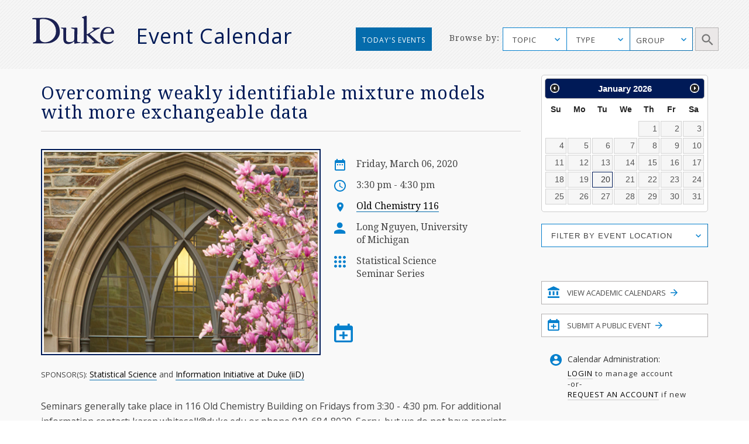

--- FILE ---
content_type: text/html; charset=utf-8
request_url: https://calendar.duke.edu/show?fq=id%3ACAL-2c918085-6cb6e4af-016c-bf5b1a5d-00004e84demobedework%40mysite.edu_20200306T203000Z
body_size: 32174
content:
<!doctype html>
<!-- paulirish.com/2008/conditional-stylesheets-vs-css-hacks-answer-neither/ -->
<!--[if lt IE 7]> <html class="no-js ie6 oldie" lang="en"> <![endif]-->
<!--[if IE 7]>    <html class="no-js ie7 oldie" lang="en"> <![endif]-->
<!--[if IE 8]>    <html class="no-js ie8 oldie" lang="en"> <![endif]-->
<!--[if gt IE 8]><!--> <html class="no-js" lang="en"> <!--<![endif]-->
<head>
  <meta charset="utf-8">
  <meta http-equiv="X-UA-Compatible" content="IE=edge,chrome=1">
  <title>Duke Event Calendar</title>
  <meta name="description" content="">
  <meta name="author" content="">
  <meta name="viewport" content="width=device-width, initial-scale=1.0">
  <link
    rel="alternate"
    type="application/rss+xml"
    title="RSS"
    href="/events/index.rss"
  />
  <script src="https://ajax.googleapis.com/ajax/libs/jquery/1.11.1/jquery.min.js"></script>
  <link rel="stylesheet" href="https://ajax.googleapis.com/ajax/libs/jqueryui/1.11.4/themes/smoothness/jquery-ui.css">
  <script src="https://ajax.googleapis.com/ajax/libs/jqueryui/1.11.4/jquery-ui.min.js"></script>
  <link href="https://fonts.googleapis.com/css?family=Droid+Serif" rel="stylesheet">
  <link href="https://fonts.googleapis.com/css?family=Open+Sans" rel="stylesheet">
  <link rel="stylesheet" href="https://alertbar.oit.duke.edu/sites/all/themes/blackwell/css/alert.css" type="text/css" media="Screen" />
  <link rel="stylesheet" media="screen" href="/packs/css/application-4747b6d7.css" />
  <script src="/packs/js/application-71351e8975cade44af3f.js" data-turbolinks-track="reload"></script>
  <meta name="csrf-param" content="authenticity_token" />
<meta name="csrf-token" content="+VfzeLZlgnp7WEAZwfTPU3t7dpcbK/JrrNBO6oQ9HTlXOJdQ6AaexflVeXiBvEQKyfdRPG7bzP+QkeB2B7f2IQ==" />

  <script type="text/javascript" id="st_insights_js" src="https://w.sharethis.com/button/buttons.js"></script>
  <script type="text/javascript">stLight.options({publisher: "d3294f27-43bf-429f-89b1-7961bf81489f", doNotHash: false, doNotCopy: false, hashAddressBar: false});</script>
</head>
<body>
    <meta name="twitter:card" content="summary_large_image">
<meta name="twitter:title" content="Overcoming weakly identifiable mixture models with more exchangeable data">
<meta name="twitter:description" content="Seminars generally take place in 116 Old Chemistry Building on Fridays from 3:30 - 4:30 pm. For additional information contact: karen.whitesell@duke.edu or phone 919-684-8029. Sorry, but we do not have reprints available. Please feel free to contact the authors by email for follow-up information, articles, etc.  Reception following seminar in 203B Old Chemistry.">
<meta name="twitter:image" content="https://calendar.duke.edu/packs/media/images/v2016/featured-event-5-a54772c147c5f43a77c12667e931629c.png">
<meta name="twitter:image:alt" content="Event Image">

<meta property="og:title" content="Overcoming weakly identifiable mixture models with more exchangeable data">
<meta property="og:type" content="website">
<meta property="og:description" content="Seminars generally take place in 116 Old Chemistry Building on Fridays from 3:30 - 4:30 pm. For additional information contact: karen.whitesell@duke.edu or phone 919-684-8029. Sorry, but we do not have reprints available. Please feel free to contact the authors by email for follow-up information, articles, etc.  Reception following seminar in 203B Old Chemistry.">
<meta property="og:url" content="https://calendar.duke.edu/show?fq=id%3ACAL-2c918085-6cb6e4af-016c-bf5b1a5d-00004e84demobedework%40mysite.edu_20200306T203000Z">
<meta property="og:image" content="https://calendar.duke.edu/packs/media/images/v2016/featured-event-5-a54772c147c5f43a77c12667e931629c.png">

      <div id="header">
      <script src="https://alertbar.oit.duke.edu/alert.html"></script>
    </div>

  <a class="skip-main" href="#main-content">Skip to main content</a>
  <div class="container-fluid no-pad">
    <div class="container-fluid striped-background">
  <div class="container header-container">
    <div class="col-md-5 col-xs-12 no-pad duke-logo-container">
      <div class="col-md-4 col-sm-3 col-xs-6 no-pad logo">
        <a href="/"><img class="duke-header-logo" alt="duke-logo-home-page" src="/packs/media/images/v2016/duke-logo/duke-logo-ed3f5d341aa360ffcb6910aaa6541c55.svg" /></a>
      </div>
      <div class="col-md-7 col-sm-6 col-xs-6 no-pad header-event-cal">
       <a href="/">Event Calendar</a>
      </div>
    </div>
      <div class="col-md-5 col-md-push-2 col-xs-12 browse-container no-pad">
  <div class="col-md-3 col-xs-12 browse no-pad">
    <div class="col-md-10 col-xs-12 col-md-offset-3 no-pad">
      Browse by:
    </div>
  </div>
  <div class="col-md-8 col-xs-12 options no-pad">
    <form name="target" action="/index" method="get" class="no-pad search-form" id="target" onsubmit="filterParams()">
      <label for="cfu" class="sr-only">Topic Search</label>
      <select data-placeholder="TOPIC" name="topic" id="cfu" class="chosen submit-item topic">
        <option></option>
            <option>Arts</option>
            <option>Athletics/Recreation</option>
            <option>Business</option>
            <option>Global Duke</option>
            <option>Civic Engagement/Social Action</option>
            <option>Climate</option>
            <option>Diversity/Inclusion</option>
            <option>Energy</option>
            <option>Engineering</option>
            <option>Entrepreneurship</option>
            <option>Ethics</option>
            <option>Health/Wellness</option>
            <option>Humanities</option>
            <option>Law</option>
            <option>Medicine</option>
            <option>Natural Sciences</option>
            <option>Politics</option>
            <option>Religious/Spiritual</option>
            <option>Research</option>
            <option>Social Sciences</option>
            <option>Sustainability</option>
            <option>Teaching &amp; Classroom Learning</option>
            <option>Technology</option>
            <option>University Events</option>
      </select>
      <label for="cf" class="sr-only">Type Search</label>
      <select data-placeholder="TYPE" name="cf[]" id="cf" class="chosen submit-item" aria-label="type_search">
        <option></option>
          <option>Academic Calendar Dates</option>
          <option>Africa focus</option>
          <option>Alumni/Reunion</option>
          <option>Announcement</option>
          <option>Artificial Intelligence</option>
          <option>Asia focus</option>
          <option>Athletics/Intramurals/Recreation</option>
          <option>Athletics/Varsity Sports/Combined</option>
          <option>Athletics/Varsity Sports/Men</option>
          <option>Athletics/Varsity Sports/Women</option>
          <option>Book Signing</option>
          <option>Brown Bag</option>
          <option>Canada focus</option>
          <option>Caribbean focus</option>
          <option>Centennial</option>
          <option>Central America focus</option>
          <option>Ceremony</option>
          <option>Charity/Fundraising</option>
          <option>China focus</option>
          <option>Comedy</option>
          <option>Commencement</option>
          <option>Competition/Contest</option>
          <option>Concert/Music</option>
          <option>Conference/Symposium</option>
          <option>Dance Performance</option>
          <option>Duke/Arts</option>
          <option>Europe focus</option>
          <option>Excursion</option>
          <option>Exhibit</option>
          <option>Family Weekend</option>
          <option>Festival/Fair</option>
          <option>Founders&#39; Day</option>
          <option>Free Food and Beverages</option>
          <option>Giveaways</option>
          <option>Global</option>
          <option>Holiday</option>
          <option>Human Rights</option>
          <option>India focus</option>
          <option>Information Session</option>
          <option>Ireland focus</option>
          <option>Israel focus</option>
          <option>Leadership</option>
          <option>Lecture/Talk</option>
          <option>MLK</option>
          <option>Masterclass</option>
          <option>Meeting</option>
          <option>Mexico focus</option>
          <option>Middle East focus</option>
          <option>Movie/Film</option>
          <option>Multicultural/Identity</option>
          <option>Open House</option>
          <option>Orientation</option>
          <option>Panel/Seminar/Colloquium</option>
          <option>Party</option>
          <option>Reading</option>
          <option>Reception</option>
          <option>Social</option>
          <option>South America focus</option>
          <option>Student</option>
          <option>Theater</option>
          <option>Tour</option>
          <option>Training</option>
          <option>United States focus</option>
          <option>Visual and Creative Arts</option>
          <option>Volunteer/Community Service</option>
          <option>Webcast</option>
          <option>Workshop/Short Course</option>
      </select>
      <div id="super-groups" tabindex=0 aria-label="group_search">
        <div class="super-group-text closed" id="super-groups-inner" onClick="handle_supergroup_click()">GROUP</div>
      </div>
      <div class="schools col-md-12 no-pad">
        <label for="gfu" class="sr-only">Schools and Institutes Search</label>
        <select data-placeholder="Schools and Institutes" name="group" id="gfu" class="chosen submit-item group">
          <option></option>
          

              <option>Calendar of Clinical Events</option>

              <option>Calendar of Department of Medicine</option>

              <option>Calendar of Scientific Events</option>

              <option>Divinity School</option>

              <option>Fuqua School of Business</option>

              <option>Graduate School</option>

              <option>Law School</option>

              <option>Nicholas School of the Environment</option>

              <option>Pratt School of Engineering</option>


              <option>Sanford School of Public Policy</option>

              <option>School of Medicine</option>

              <option>School of Nursing</option>

              <option>Trinity College of Arts &amp; Sciences</option>
[{&quot;list&quot;=&gt;[&quot;Trinity&quot;, &quot;Trinity College Academic Calendar&quot;, &quot;Graduate School&quot;, &quot;Biomedical Engineering (BME)&quot;, &quot;Civil and Environmental Engineering (CEE)&quot;, &quot;Electrical and Computer Engineering (ECE)&quot;, &quot;Master of Engineering Management Program (MEMP)&quot;, &quot;Mechanical Engineering and Materials Science (MEMS)&quot;, &quot;Pratt Industry&quot;, &quot;Pratt School of Engineering&quot;, &quot;Visualization Technology Group (VTG)&quot;, &quot;School of Nursing (SON)&quot;, &quot;Nicholas School-Career Services&quot;, &quot;Nicholas School-Duke Environmental Leadership Program (DEL)&quot;, &quot;Nicholas School-Earth &amp; Ocean Sciences&quot;, &quot;Nicholas School-Enrollment Services&quot;, &quot;Nicholas School-External Affairs&quot;, &quot;Nicholas School-Marine Lab&quot;, &quot;Nicholas School-Miscellaneous Events&quot;, &quot;Nicholas Institute for Environmental Policy Solutions&quot;, &quot;Energy Hub&quot;, &quot;Center for Child and Family Policy&quot;, &quot;Center for Strategic Philanthropy and Civil Society&quot;, &quot;DeWitt Wallace Center for Media and Democracy&quot;, &quot;Duke Center for International Development (DCID)&quot;, &quot;Hart Leadership Program&quot;, &quot;Sanford School of Public Policy&quot;, &quot;Triangle Center on Terrorism and Homeland Security&quot;, &quot;Triangle Institute for Security Studies (TISS)&quot;], &quot;short&quot;=&gt;&quot;academic_calendars&quot;, &quot;long&quot;=&gt;&quot;Academic Calendars&quot;, &quot;display&quot;=&gt;false}, {&quot;list&quot;=&gt;[&quot;AI Health&quot;, &quot;Department of Anesthesiology&quot;, &quot;Division of Cardiology&quot;, &quot;Division of Cardiovascular and Thoracic Surgery&quot;, &quot;Division of Clinical Pharmacology&quot;, &quot;Division of Endocrinology, Metabolism, and Nutrition&quot;, &quot;Division of Gastroenterology&quot;, &quot;Division of General Internal Medicine&quot;, &quot;Division of General Surgery&quot;, &quot;Division of Geriatrics&quot;, &quot;Division of Hematologic Malignancies and Cellular Therapy&quot;, &quot;Division of Hematology&quot;, &quot;Division of Infectious Diseases&quot;, &quot;Division of Medical Genetics&quot;, &quot;Division of Neonatology&quot;, &quot;Division of Nephrology&quot;, &quot;Division of Otolaryngology-Head and Neck Surgery&quot;, &quot;Division of Pediatric Allergy and Immunology&quot;, &quot;Division of Pediatric Blood and Marrow Transplantation&quot;, &quot;Division of Pediatric Cardiology&quot;, &quot;Division of Pediatric Critical Care Medicine&quot;, &quot;Division of Pediatric Endocrinology&quot;, &quot;Division of Pediatric Gastroenterology, Hepatology and Nutrition&quot;, &quot;Division of Pediatric General Surgery&quot;, &quot;Division of Pediatric Hematology-Oncology&quot;, &quot;Division of Pediatric Hospital and Emergency Medicine&quot;, &quot;Division of Pediatric Infectious Diseases&quot;, &quot;Division of Pediatric Medical Genetics&quot;, &quot;Division of Pediatric Nephrology&quot;, &quot;Division of Pediatric Neurodevelopment&quot;, &quot;Division of Pediatric Neurology&quot;, &quot;Division of Rheumatology and Immunology&quot;, &quot;Division of Surgical Sciences&quot;, &quot;Division of Urology&quot;, &quot;Duke Cancer Genetics and Genomics&quot;, &quot;Duke Cancer Institute&quot;, &quot;Duke Center for Human Genetics&quot;, &quot;Duke Center for REACH Equity&quot;, &quot;Gender and Sexual Minority Health Program&quot;, &quot;Reproductive Sciences Division&quot;], &quot;short&quot;=&gt;&quot;Clinical&quot;, &quot;long&quot;=&gt;&quot;Calendar of Clinical Events&quot;, &quot;display&quot;=&gt;true}, {&quot;list&quot;=&gt;[&quot;Department of Medicine&quot;, &quot;Division of Cardiology&quot;, &quot;Division of Hematologic Malignancies and Cellular Therapy&quot;, &quot;Division of Endocrinology, Metabolism, and Nutrition&quot;, &quot;Division of Gastroenterology&quot;, &quot;Division of Geriatrics&quot;, &quot;Division of Hematology&quot;, &quot;Division of Infectious Diseases&quot;, &quot;Division of General Internal Medicine&quot;, &quot;Division of Medical Oncology&quot;, &quot;Division of Nephrology&quot;, &quot;Division of Pulmonary, Allergy, and Critical Care Medicine&quot;, &quot;Division of Rheumatology and Immunology&quot;, &quot;Duke Center for Applied Genomics and Precision Medicine&quot;, &quot;Internal Medicine Residency Program&quot;], &quot;short&quot;=&gt;&quot;DOM&quot;, &quot;long&quot;=&gt;&quot;Calendar of Department of Medicine&quot;, &quot;display&quot;=&gt;true}, {&quot;list&quot;=&gt;[&quot;AI Health&quot;, &quot;Biochemistry&quot;, &quot;BioCoRE&quot;, &quot;Biology&quot;, &quot;Biostatistics and Bioinformatics&quot;, &quot;Cardiology Research&quot;, &quot;Cardiovascular Research Center&quot;, &quot;Cell &amp; Molecular Biology (CMB)&quot;, &quot;Cell Biology&quot;, &quot;Center for Human Genome Variation&quot;, &quot;Center for Virtual Imaging Trials&quot;, &quot;Chemistry&quot;, &quot;Computational Biology and Bioinformatics (CBB)&quot;, &quot;Developmental and Stem Cell Biology (DSCB)&quot;, &quot;Division of Urology&quot;, &quot;Department of Dermatology&quot;, &quot;Department of Neurosurgery&quot;, &quot;Duke Cancer Genetics and Genomics&quot;, &quot;Duke Center for Brain and Spine Metastasis&quot;, &quot;Duke Center for Human Genetics&quot;, &quot;Duke Center for Applied Genomics and Precision Medicine&quot;, &quot;Duke Center for REACH Equity&quot;, &quot;Duke Fly Club&quot;, &quot;Duke Global Health Institute (DGHI)&quot;, &quot;Duke Institute for Science &amp; Society&quot;, &quot;Duke Molecular Physiology Institute&quot;, &quot;Duke University Mycology Research Unit (MRU)&quot;, &quot;Duke Institute for Brain Sciences (DIBS)&quot;, &quot;Gender and Sexual Minority Health Program&quot;, &quot;Immunology&quot;, &quot;Institute for Genome Sciences &amp; Policy (IGSP)&quot;, &quot;Integrated Toxicology &amp; Environmental Health (ITEHP)&quot;, &quot;Ion Channel Research Unit (ICRU)&quot;, &quot;Master of Biomedical Sciences Program&quot;, &quot;Medical Physics Graduate Program&quot;, &quot;Medical Scientist Training Program (MSTP)&quot;, &quot;Molecular Cancer Biology (MCB)&quot;, &quot;Molecular Genetics and Microbiology (MGM)&quot;, &quot;Neurobiology&quot;, &quot;Office of Animal Welfare Assurance (OAWA)&quot;, &quot;Office of Biomedical Graduate Education&quot;, &quot;Office of the Chancellor for Health Affairs (DUHS)&quot;, &quot;Pathology&quot;, &quot;Pelvic Medicine Research Consortium&quot;, &quot;Pharmacology and Cancer Biology&quot;, &quot;Provost&#39;s Office&quot;, &quot;Sarah W. Stedman Nutrition and Metabolism Center&quot;, &quot;School of Medicine (SOM)&quot;, &quot;SOM Grand Rounds&quot;, &quot;Structural Biology &amp; Biophysics (SBB)&quot;, &quot;Trent Center&quot;, &quot;University Program in Genetics &amp; Genomics (UPGG)&quot;], &quot;short&quot;=&gt;&quot;Scientific&quot;, &quot;long&quot;=&gt;&quot;Calendar of Scientific Events&quot;, &quot;display&quot;=&gt;true}, {&quot;list&quot;=&gt;[&quot;Divinity School&quot;, &quot;Divinity School Academic Programs&quot;, &quot;Divinity School Duke Center for Reconciliation&quot;, &quot;Divinity School Institute on Care at the End of Life&quot;, &quot;Divinity School Leadership Education&quot;, &quot;Divinity School Office of Black Church Studies&quot;, &quot;Divinity School Thriving Communities in the Carolinas&quot;], &quot;short&quot;=&gt;&quot;Divinity&quot;, &quot;long&quot;=&gt;&quot;Divinity School&quot;, &quot;display&quot;=&gt;true}, {&quot;list&quot;=&gt;[&quot;Fuqua Center for Technology, Entertainment and Media (CTEM)&quot;, &quot;Fuqua Entrepreneurship and Venture Capital Club (EVCC)&quot;, &quot;Fuqua School of Business&quot;, &quot;Fuqua School of Business International Center&quot;, &quot;Fuqua Speaks&quot;], &quot;short&quot;=&gt;&quot;Fuqua&quot;, &quot;long&quot;=&gt;&quot;Fuqua School of Business&quot;, &quot;display&quot;=&gt;true}, {&quot;list&quot;=&gt;[&quot;Graduate School&quot;], &quot;short&quot;=&gt;&quot;Graduate&quot;, &quot;long&quot;=&gt;&quot;Graduate School&quot;, &quot;display&quot;=&gt;true}, {&quot;list&quot;=&gt;[&quot;Law School&quot;, &quot;Law School Alumni&quot;, &quot;Law School Career&quot;, &quot;Law School Faculty&quot;], &quot;short&quot;=&gt;&quot;Law&quot;, &quot;long&quot;=&gt;&quot;Law School&quot;, &quot;display&quot;=&gt;true}, {&quot;list&quot;=&gt;[&quot;Nicholas School-Career Services&quot;, &quot;Nicholas School-Duke Environmental Leadership Program (DEL)&quot;, &quot;Nicholas School-Earth &amp; Ocean Sciences&quot;, &quot;Nicholas School-Enrollment Services&quot;, &quot;Nicholas School-External Affairs&quot;, &quot;Nicholas School-Marine Lab&quot;, &quot;Nicholas School-Miscellaneous Events&quot;, &quot;Nicholas School of the Environment&quot;, &quot;Nicholas Institute for Environmental Policy Solutions&quot;, &quot;Energy Hub&quot;], &quot;short&quot;=&gt;&quot;Nicholas&quot;, &quot;long&quot;=&gt;&quot;Nicholas School of the Environment&quot;, &quot;display&quot;=&gt;true}, {&quot;list&quot;=&gt;[&quot;Biomedical Engineering (BME)&quot;, &quot;Civil and Environmental Engineering (CEE)&quot;, &quot;Electrical and Computer Engineering (ECE)&quot;, &quot;Master of Engineering Management Program (MEMP)&quot;, &quot;Mechanical Engineering and Materials Science (MEMS)&quot;, &quot;MEDx&quot;, &quot;Pratt Industry&quot;, &quot;Pratt School of Engineering&quot;, &quot;Visualization Technology Group (VTG)&quot;], &quot;short&quot;=&gt;&quot;Pratt&quot;, &quot;long&quot;=&gt;&quot;Pratt School of Engineering&quot;, &quot;display&quot;=&gt;true}, {&quot;list&quot;=&gt;[&quot;Registrar&#39;s Office&quot;], &quot;short&quot;=&gt;&quot;Registrar&#39;s Office&quot;, &quot;long&quot;=&gt;&quot;Registrar&#39;s Office&quot;, &quot;display&quot;=&gt;false}, {&quot;list&quot;=&gt;[&quot;Center for Child and Family Policy&quot;, &quot;Center for Strategic Philanthropy and Civil Society&quot;, &quot;DeWitt Wallace Center for Media and Democracy&quot;, &quot;Duke Center for International Development (DCID)&quot;, &quot;Hart Leadership Program&quot;, &quot;Sanford School of Public Policy&quot;, &quot;Triangle Center on Terrorism and Homeland Security&quot;, &quot;Triangle Institute for Security Studies (TISS)&quot;], &quot;short&quot;=&gt;&quot;Sanford&quot;, &quot;long&quot;=&gt;&quot;Sanford School of Public Policy&quot;, &quot;display&quot;=&gt;true}, {&quot;list&quot;=&gt;[&quot;School of Medicine (SOM)&quot;, &quot;School of Medicine Alumni Affairs&quot;, &quot;School of Medicine Faculty Development&quot;, &quot;School of Medicine-Interdisciplinary Colloquia&quot;, &quot;School of Medicine - Office of Biomedical Graduate Education&quot;, &quot;School of Medicine-Office of Biomedical Graduate Diversity (OBGD)&quot;, &quot;School of Medicine-Office of Diversity &amp; Inclusion&quot;, &quot;School of Medicine Office of Research Mentoring&quot;, &quot;School of Medicine - Regulatory Affairs&quot;, &quot;SOM Grand Rounds&quot;, &quot;Program in Cell and Molecular Biology&quot;, &quot;The IDEALS Office (SOM)&quot;, &quot;Precision Genomics Collaboratory&quot;], &quot;short&quot;=&gt;&quot;Medicine&quot;, &quot;long&quot;=&gt;&quot;School of Medicine&quot;, &quot;display&quot;=&gt;true}, {&quot;list&quot;=&gt;[&quot;School of Nursing (SON)&quot;], &quot;short&quot;=&gt;&quot;Nursing&quot;, &quot;long&quot;=&gt;&quot;School of Nursing&quot;, &quot;display&quot;=&gt;true}, {&quot;list&quot;=&gt;[&quot;Trinity College&quot;, &quot;Trinity College Academic Calendar&quot;], &quot;short&quot;=&gt;&quot;Trinity&quot;, &quot;long&quot;=&gt;&quot;Trinity College of Arts &amp; Sciences&quot;, &quot;display&quot;=&gt;true}]        </select>
        <label for="gfd" class="sr-only">Department Group Search</label>
        <select class="chosen submit-item" name="gf[]" id="gfd" data-placeholder="Department Groups">
          <option></option>
          
            <option> +Data Science (+DS) </option>

            <option> A.B. Duke Memorial Scholarship </option>

            <option> Academic Advising Center (AAC) </option>

            <option> Academic Guides </option>

            <option> Academic Resource Center (ARC) </option>

            <option> Acts2 at Duke </option>

            <option> Africa Initiative </option>

            <option> African and African American Studies (AAAS) </option>

            <option> AI for Understanding and Designing Materials (aiM) Program </option>

            <option> AI Health </option>

            <option> Alliance for Interdisciplinary Innovation in Computing Education (AiiCE) </option>

            <option> Alumni Career and Professional Development </option>

            <option> Alumni Endowed Scholars </option>

            <option> Amazon Lab </option>

            <option> American Dance Festival (ADF) </option>

            <option> American Grand Strategy (AGS) </option>

            <option> American Tobacco Campus - Power Plant </option>

            <option> Archive of Documentary Arts </option>

            <option> Art, Art History &amp; Visual Studies </option>

            <option> Arts &amp; Health at Duke </option>

            <option> Arts &amp; Sciences (A&amp;S) </option>

            <option> Asian American and Diaspora Studies </option>

            <option> Asian &amp; Middle Eastern Studies (AMES) </option>

            <option> Asian Pacific Studies Institute (APSI) </option>

            <option> Athletics </option>

            <option> B.N. Duke Scholarship Program </option>

            <option> Baldwin Scholars </option>

            <option> Bass Connections </option>

            <option> Bass Connections-Brain &amp; Society </option>

            <option> Bass Connections-Education &amp; Human Development </option>

            <option> Bass Connections-Energy </option>

            <option> Bass Connections-Global Health </option>

            <option> Bass Connections-Information, Society &amp; Culture </option>

            <option> Bass Society of Fellows </option>

            <option> Behavioral Science &amp; Policy Center (BSPC) </option>

            <option> Belt Road Initiative at Duke (BRID) </option>

            <option> Bingham Center for Women&#39;s History and Culture </option>

            <option> Biochemistry </option>

            <option> BioCoRE </option>

            <option> Biology </option>

            <option> Biomedical Engineering (BME) </option>

            <option> Biostatistics and Bioinformatics </option>

            <option> Black Archival Imagination Lab </option>

            <option> Black Music Lab </option>

            <option> BrainCultures Lab </option>

            <option> Bryan ADRC African-American Community Outreach </option>

            <option> Campus Mail Services </option>

            <option> Campus Research Support Offices </option>

            <option> Cancer Center Development </option>

            <option> Cardiovascular Research Center </option>

            <option> Career Center </option>

            <option> Cell Biology </option>

            <option> Centennial </option>

            <option> Center for Addiction and Behavior Change </option>

            <option> Center for Advanced Genomic Technologies </option>

            <option> Center for Advanced Hindsight (C4AH) </option>

            <option> Center for African and African American Research </option>

            <option> Center for Aging and Human Development </option>

            <option> Center for AIDS Research (CFAR) </option>

            <option> Center for Arts, Digital Culture and Entrepreneurship </option>

            <option> Center for International and Comparative Law </option>

            <option> Center for Behavioral Economics and Healthy Food Choice Research (BECR) </option>

            <option> Center for Biomolecular and Tissue Engineering (CBTE) </option>

            <option> Center for Child and Family Policy </option>

            <option> Center for Christianity and Scholarship </option>

            <option> Center for Cognitive Neuroscience </option>

            <option> Center for Computational Humanities </option>

            <option> Center for Computational Thinking </option>

            <option> Center for Documentary Studies (CDS) </option>

            <option> Center for French and Francophone Studies </option>

            <option> Center for Genomics, Race, Identity, Difference (GRID) </option>

            <option> Center for Global Reproductive Health </option>

            <option> Center for Global Studies and the Humanities </option>

            <option> Center for Global Women&#39;s Health Technologies </option>

            <option> Center for Human Disease Modeling (CHDM) </option>

            <option> Center for Human Genome Variation </option>

            <option> Center for Human Systems Immunology </option>

            <option> Center for Interdisciplinary Studies in Science and Cultural Theory (CISSCT) </option>

            <option> Center for International and Comparative Law </option>

            <option> Center for Jewish Studies </option>

            <option> Center for Late Ancient Studies </option>

            <option> Center for Latin American and Caribbean Studies (CLACS) </option>

            <option> Center for Metamaterials and Integrated Plasmonics </option>

            <option> Center for Multicultural Affairs </option>

            <option> Center for Muslim Life </option>

            <option> Center for Philosophy, Arts and Literature </option>

            <option> Center for Politics and Public Leadership </option>

            <option> Center for Science Education </option>

            <option> Center for Sexual and Gender Diversity </option>

            <option> Center for Slavic, Eurasian and East European Studies (CSEEES) </option>

            <option> Center for South Asia Studies </option>

            <option> Center for Spirituality, Theology and Health </option>

            <option> Center for Statistical Genetics and Genomics (StatGen) </option>

            <option> Center for Strategic Philanthropy and Civil Society </option>

            <option> Center for the Advancement of Social Entrepreneurship (CASE) </option>

            <option> Center for the Environmental Implications of NanoTechnology (CEINT) </option>

            <option> Center for the Study of Adolescent Risk and Resilience (C-StARR) </option>

            <option> Center for the Study of Race, Ethnicity and Gender in the Social Sciences (REGSS) </option>

            <option> Center for Theoretical and Mathematical Sciences (CTMS) </option>

            <option> Center for Virology </option>

            <option> Center for Virtual Imaging Trials </option>

            <option> Center on Biobehavioral Health Disparities Research (BHDR) </option>

            <option> Center on Global Change </option>

            <option> Center on Globalization, Governance &amp; Competitiveness (CGGC) </option>

            <option> Center on Law, Ethics and National Security (LENS) </option>

            <option> CFM - Division of Community Health </option>

            <option> Chemistry </option>

            <option> Children&#39;s Development </option>

            <option> Christensen Family Center for Innovation (CFCI) </option>

            <option> Cinematic Arts </option>

            <option> Civil and Environmental Engineering (CEE) </option>

            <option> Classical Studies </option>

            <option> Coach K Center on Leadership &amp; Ethics </option>

            <option> Coffeehouse </option>

            <option> Compute and Data Services Alliance for Research (CDSA) </option>

            <option> Computational Biology and Bioinformatics (CBB) </option>

            <option> Computer Science </option>

            <option> Concilium on Southern Africa </option>

            <option> Congregation at Duke University Chapel </option>

            <option> Continuing Studies </option>

            <option> Council for North American Studies </option>

            <option> Counseling &amp; Psych Services (CAPS) </option>

            <option> CTSI Center for Equity in Research </option>

            <option> CTSI CREDO </option>

            <option> Cultural Anthropology </option>

            <option> DALHE - Duke Advancing Latine-Hispanic Excellence </option>

            <option> Dance Program </option>

            <option> David M. Rubenstein Rare Book &amp; Manuscript Library </option>

            <option> David M. Rubenstein Scholars Program </option>

            <option> DCI Cancer Research Training &amp; Education Coordination </option>

            <option> DCI Community Outreach and Engagement and Equity </option>

            <option> DCI Development </option>

            <option> DCI Equity Diversity &amp; Inclusion </option>

            <option> Dean of Humanities </option>

            <option> Decolonizing Global Health Working Group </option>

            <option> Deep Tech Initiative </option>

            <option> DEMAN (Duke Entertainment, Media and Arts Network) </option>

            <option> Department of Anesthesiology </option>

            <option> Department of Dermatology </option>

            <option> Department of Family Medicine and Community Health </option>

            <option> Department of Head and Neck Surgery &amp; Communication Sciences </option>

            <option> Department of Medicine </option>

            <option> Department of Neurology </option>

            <option> Department of Neurosurgery </option>

            <option> Department of Obstetrics and Gynecology </option>

            <option> Department of Ophthalmology </option>

            <option> Department of Orthopaedic Surgery </option>

            <option> Department of Pediatrics </option>

            <option> Department of Psychiatry and Behavioral Sciences </option>

            <option> Department of Radiation Oncology </option>

            <option> Department of Radiology </option>

            <option> Department of Religion </option>

            <option> Department of Surgery </option>

            <option> Developmental and Stem Cell Biology Program </option>

            <option> DeWitt Wallace Center for Media and Democracy </option>

            <option> DGHI Uganda SRT Team </option>

            <option> DHTS Web Services </option>

            <option> Diversify IT </option>

            <option> Divinity School </option>

            <option> Divinity School Academic Programs </option>

            <option> Divinity School Duke Center for Reconciliation </option>

            <option> Divinity School Institute on Care at the End of Life </option>

            <option> Divinity School Leadership Education </option>

            <option> Divinity School Office of Black Church Studies </option>

            <option> Divinity School Thriving Communities in the Carolinas </option>

            <option> Division of Abdominal Transplant Surgery </option>

            <option> Division of Cardiology </option>

            <option> Division of Cardiovascular and Thoracic Surgery </option>

            <option> Division of Child Development and Behavioral Health </option>

            <option> Division of Clinical Pharmacology </option>

            <option> Division of Emergency Medicine </option>

            <option> Division of Endocrinology, Metabolism, and Nutrition </option>

            <option> Division of Gastroenterology </option>

            <option> Division of General Internal Medicine </option>

            <option> Division of General Surgery </option>

            <option> Division of Geriatrics </option>

            <option> Division of Hematologic Malignancies and Cellular Therapy </option>

            <option> Division of Hematology </option>

            <option> Division of Infectious Diseases </option>

            <option> Division of Medical Genetics </option>

            <option> Division of Medical Oncology </option>

            <option> Division of Metabolic and Weight Loss Surgery </option>

            <option> Division of Neonatology </option>

            <option> Division of Nephrology </option>

            <option> Division of Otolaryngology-Head and Neck Surgery </option>

            <option> Division of Pediatric Allergy and Immunology </option>

            <option> Division of Pediatric Blood and Marrow Transplantation </option>

            <option> Division of Pediatric Cardiology </option>

            <option> Division of Pediatric Critical Care Medicine </option>

            <option> Division of Pediatric Dentistry </option>

            <option> Division of Pediatric Endocrinology </option>

            <option> Division of Pediatric Gastroenterology, Hepatology and Nutrition </option>

            <option> Division of Pediatric General Surgery </option>

            <option> Division of Pediatric Hematology-Oncology </option>

            <option> Division of Pediatric Hospital and Emergency Medicine </option>

            <option> Division of Pediatric Infectious Diseases </option>

            <option> Division of Pediatric Medical Genetics </option>

            <option> Division of Pediatric Nephrology </option>

            <option> Division of Pediatric Neurodevelopment </option>

            <option> Division of Pediatric Neurology </option>

            <option> Division of Pediatric Pulmonary and Sleep Medicine </option>

            <option> Division of Pediatric Rheumatology </option>

            <option> Division of Plastic, Maxillofacial, and Oral Surgery </option>

            <option> Division of Primary Care Pediatrics </option>

            <option> Division of Pulmonary, Allergy, and Critical Care Medicine </option>

            <option> Division of Quantitative Sciences </option>

            <option> Division of Rheumatology and Immunology </option>

            <option> Division of Speech Pathology and Audiology </option>

            <option> Division of Surgical Sciences </option>

            <option> Division of Trauma and Critical Care Surgery </option>

            <option> Division of Urology </option>

            <option> Division of Vascular Surgery </option>

            <option> duARTS </option>

            <option> DU Press </option>

            <option> Duke Advancement of Nursing Center of Excellence (DANCE) </option>

            <option> Duke AHEAD </option>

            <option> Duke Air Force ROTC Detachment 585 </option>

            <option> Duke Alumni Association (DAA) </option>

            <option> Duke Alumni Engagement and Development </option>

            <option> Duke Arts Create </option>

            <option> Duke Brazil Initiative </option>

            <option> Duke Campus Farm </option>

            <option> Duke Cancer Genetics and Genomics </option>

            <option> Duke Cancer Institute </option>

            <option> Duke Catholic Center </option>

            <option> Duke Center for Applied Genomics and Precision Medicine </option>

            <option> Duke Center for Brain and Spine Metastasis </option>

            <option> Duke Center for Genomic and Computational Biology (GCB) </option>

            <option> Duke Center for Global Mental Health (Duke CGMH) </option>

            <option> Duke Center for Health Informatics </option>

            <option> Duke Center for Healthcare Safety and Quality </option>

            <option> Duke Center for Human Genetics </option>

            <option> Duke Center for International Business Education and Research (CIBER) </option>

            <option> Duke Center for International Development (DCID) </option>

            <option> Duke Center for REACH Equity </option>

            <option> Duke Center for Research in Autoimmunity and Multiple Sclerosis </option>

            <option> Duke Center for the Genomics of Microbial Systems (GeMS) </option>

            <option> Duke Center for Truth, Racial Healing &amp; Transformation (Duke TRHT Center) </option>

            <option> Duke Chapel </option>

            <option> Duke Clergy &amp; Religion Research Collaborative </option>

            <option> Duke Clinical and Translational Science Award (CTSA) </option>

            <option> Duke Clinical and Translational Science Institute (CTSI) </option>

            <option> Duke Clinical Research Institute (DCRI) </option>

            <option> Duke College Advising Corps (DCAC) </option>

            <option> Duke Community Affairs </option>

            <option> Duke Consortium on Social Equity </option>

            <option> Duke Council on Race and Ethnicity (DCORE) </option>

            <option> Duke Credit Union </option>

            <option> Duke Digital Humanities Initiative </option>

            <option> Duke Digital Initiative (DDI) </option>

            <option> Duke Digital Media Community </option>

            <option> Duke Dining Services (DDS) </option>

            <option> Duke Drilling, Environment and Economics Network (DEEN) </option>

            <option> Duke Epigenetics and Epigenomics Program (DEEP) </option>

            <option> Duke Eye Center </option>

            <option> Duke Faculty Club </option>

            <option> Duke Financial Economics Center (DFE) </option>

            <option> Duke Forest </option>

            <option> Duke Global Health Innovation Center </option>

            <option> Duke Global Health Institute (DGHI) </option>

            <option> Duke Health AI Evaluation &amp; Governance (E&amp;G) Program </option>

            <option> Duke Health and Well-Being </option>

            <option> Duke Health Development and Alumni Affairs Strategic Events </option>

            <option> Duke Health Interprofessional Education and Care Center I.P.E.C </option>

            <option> Duke Herbarium </option>

            <option> Duke Human Rights Center (DHRC) </option>

            <option> Duke Human Rights Center at the Franklin Humanities Institute (DHRC@FHI) </option>

            <option> Duke Human Rights Coalition (DHRC) </option>

            <option> Duke Human Vaccine Institute (DHVI) </option>

            <option> Duke IDEAS-Information, Technology and Culture </option>

            <option> Duke Initiative for Science &amp; Society </option>

            <option> Duke Initiative on Survey Methodology (DISM) </option>

            <option> Duke Initiatives in Theology and the Arts </option>

            <option> Duke Innovation &amp; Entrepreneurship </option>

            <option> Duke Institute for Brain Sciences (DIBS) </option>

            <option> Duke Institute for Health Innovation </option>

            <option> Duke Integrative Immunobiology </option>

            <option> Duke Integrative Medicine </option>

            <option> Duke Interdisciplinary Initiative in Social Psychology (DIISP) </option>

            <option> Duke International Student Center </option>

            <option> Duke in DC </option>

            <option> Duke Islamic Studies Center </option>

            <option> Duke Language Central </option>

            <option> Duke Law International Human Rights Clinic </option>

            <option> Duke Learning Innovation </option>

            <option> Duke Learning Innovation &amp; Lifetime Education </option>

            <option> Duke Lemur Center </option>

            <option> Duke Life Flight </option>

            <option> Duke LIFE Office </option>

            <option> Duke-Margolis Institute for Health Policy </option>

            <option> Duke Materials Initiative </option>

            <option> Duke Medicine Development and Alumni Affairs (DMDAA) </option>

            <option> Duke Medicine Information Security Office </option>

            <option> Duke Medicine Orchestra (DMO) </option>

            <option> Duke Microbiome Center </option>

            <option> Duke Microfinance Leadership Initiative (DMLI) </option>

            <option> Duke Mobile App Gateway </option>

            <option> Duke Molecular Physiology Institute </option>

            <option> Duke Network Analysis Center (DNAC) </option>

            <option> Duke Office for External Partnerships (OEP) </option>

            <option> Duke Office for Translation &amp; Commercialization (OTC) </option>

            <option> Duke Office of Civic Engagement (DOCE) </option>

            <option> Duke Office of Clinical Research (DOCR) </option>

            <option> Duke Office of Pre-Law Advising </option>

            <option> Duke Office of Research Initiatives </option>

            <option> Duke Office of Scientific Integrity (DOSI) </option>

            <option> Duke Palliative Care </option>

            <option> Duke Pathologists&#39; Assistants </option>

            <option> Duke Performances </option>

            <option> Duke Population Research Institute (DuPRI) </option>

            <option> Duke Precision Medicine Program </option>

            <option> Duke Program in American Values and Institutions </option>

            <option> Duke Quantum Center </option>

            <option> Duke Regeneration Center </option>

            <option> Duke Regional Hospital </option>

            <option> Duke Service-Learning </option>

            <option> Duke Society-Centered AI Initiative </option>

            <option> Duke Space Initiative </option>

            <option> Duke String School </option>

            <option> Duke Student Wellness </option>

            <option> Duke Symphony Orchestra (DSO) </option>

            <option> Duke Talent Identification Program (TIP) </option>

            <option> Duke Teaching Observatory (DTO) </option>

            <option> Duke Technology Scholars Program (DTech) </option>

            <option> Duke Toastmasters Club </option>

            <option> Duke University Box Office </option>

            <option> Duke University Center for International and Global Studies </option>

            <option> Duke University Health System (DUHS) </option>

            <option> Duke University Middle East Studies Center </option>

            <option> Duke University Mycology Research Unit (MRU) </option>

            <option> Duke University NAACP </option>

            <option> Duke University Naval Reserve Officer Training Corps (Duke NROTC) </option>

            <option> Duke University Police (DUP) </option>

            <option> Duke University Postdoctoral Association (DUPA) </option>

            <option> Duke Visa Services </option>

            <option> Duke Water Network </option>

            <option> DukeEngage </option>

            <option> DukeReach </option>

            <option> DukeWELL </option>

            <option> DUSON Community Health Improvement Partnership Program </option>

            <option> E.O. Wilson Biodiversity Foundation </option>

            <option> Economics </option>

            <option> EDGE: Center for Energy, Development and the Global Environment </option>

            <option> Education and Human Development Incubator (EHDI) </option>

            <option> Electrical and Computer Engineering (ECE) </option>

            <option> Employee Resource/Affinity Group </option>

            <option> Engineering Graduate Student Programs &amp; Services (GSPS) </option>

            <option> Engineering Master’s Career Services and Professional Development </option>

            <option> English </option>

            <option> Enterprising Leadership Initiative (ELI) </option>

            <option> Ethnography Workshop </option>

            <option> Evolutionary Anthropology </option>

            <option> Experimental Film Lab </option>

            <option> Facilities Management Department (FMD) </option>

            <option> Faculty Women&#39;s Network and Caucus </option>

            <option> Faculty Write </option>

            <option> Financial Education Partnership (FEP) </option>

            <option> Fitzpatrick Institute for Photonics (FIP) </option>

            <option> Focus Program </option>

            <option> Forest History Society </option>

            <option> Forum for Scholars and Publics </option>

            <option> Franklin Humanities Institute (FHI) </option>

            <option> Fraternity &amp; Sorority Life </option>

            <option> From Harlem to Hamburg </option>

            <option> Full Frame Documentary Film Festival </option>

            <option> Fuqua Center for Innovation and Entrepreneurship (CEI) </option>

            <option> Fuqua Center for Technology, Entertainment and Media (CTEM) </option>

            <option> Fuqua&#39;s Office of Diversity and Inclusion </option>

            <option> Fuqua School of Business </option>

            <option> Fuqua School of Business, Finance </option>

            <option> Fuqua Speaks </option>

            <option> Gender, Sexuality, and Feminist Studies </option>

            <option> German Studies </option>

            <option> Global Admin and Travel Support (GATS) </option>

            <option> Global Advising </option>

            <option> Global Asia Initiative </option>

            <option> Global Brazil Humanities Lab </option>

            <option> Global Education Office for Undergraduates </option>

            <option> Global Financial Markets Center at Duke Law </option>

            <option> Global Inequality Research Initiative (GIRI) </option>

            <option> Global Jewish Modernization </option>

            <option> Gothic Bookshop </option>

            <option> Graduate Communications and Intercultural Programs - Pratt School of Engineering </option>

            <option> Graduate Liberal Studies </option>

            <option> Graduate Medical Education </option>

            <option> Graduate School </option>

            <option> Harmony Humanities Lab </option>

            <option> Hart Leadership Program </option>

            <option> Hartman Center for Sales, Advertising &amp; Marketing History </option>

            <option> HASTAC </option>

            <option> Health Humanities Lab (HHL) </option>

            <option> Health Professions Advising (HPA) </option>

            <option> Health, Wellness, Physical Education and Campus Recreation </option>

            <option> Healthy Duke </option>

            <option> Hematology Case Conference 2023 </option>

            <option> History </option>

            <option> History of Medicine Collections </option>

            <option> House Courses </option>

            <option> Housing and Residence Life (HRL) </option>

            <option> Human Resources (HR) </option>

            <option> Human Resources Benefits </option>

            <option> Humanities Labs@FHI </option>

            <option> Humanities Writ Large </option>

            <option> Humanities Unbounded </option>

            <option> India Initiative </option>

            <option> Information Initiative at Duke (iiD) </option>

            <option> Information Science + Studies (ISS) </option>

            <option> Innovation Co-Lab </option>

            <option> Institute for Critical Theory </option>

            <option> Institute for Genome Sciences &amp; Policy (IGSP) </option>

            <option> Integrated Toxicology &amp; Environmental Health (ITEHP) </option>

            <option> Internal Medicine Residency Program </option>

            <option> International Comparative Studies (ICS) </option>

            <option> international Masters of Environmental Policy - iMEP </option>

            <option> Ion Channel Research Unit (ICRU) </option>

            <option> Jazz at the Mary Lou </option>

            <option> Jewish Life at Duke </option>

            <option> John Hope Franklin Center (JHFC) </option>

            <option> Karsh International Scholars </option>

            <option> Kenan Institute for Ethics </option>

            <option> Keohane Distinguished Visiting Professorship </option>

            <option> Language, Arts &amp; Media Program </option>

            <option> Latino/a Studies </option>

            <option> Law School </option>

            <option> Law School Alumni </option>

            <option> Law School Career </option>

            <option> Law School Faculty </option>

            <option> Law School-Public Interest Law Foundation </option>

            <option> Learning &amp; Organization Development (L&amp;OD) </option>

            <option> LGBTQ Faculty/Staff Affinity Group </option>

            <option> Libraries </option>

            <option> Linguistics </option>

            <option> Literature </option>

            <option> Live for Life (LFL) </option>

            <option> Living Policy Forum (LPF) </option>

            <option> Machine Learning </option>

            <option> Mandel Center for Hypertension and Atherosclerosis </option>

            <option> Manuscript Migration Lab </option>

            <option> Markets and Management Studies (MMS) </option>

            <option> Martin Luther King, Jr. Celebration </option>

            <option> Mary Lou Williams Center for Black Culture </option>

            <option> Master of Biomedical Sciences Program </option>

            <option> Master of Engineering in Cybersecurity </option>

            <option> Master of Engineering in Financial Technology </option>

            <option> Master of Engineering in Game Design and Development and Innovation </option>

            <option> Master of Engineering Management Program (MEMP) </option>

            <option> Master of Fine Arts in Experimental &amp; Documentary Arts (MFAEDA) </option>

            <option> Master of Management in Clinical Informatics (MMCi) </option>

            <option> Materials Science and Engineering </option>

            <option> Mathematics </option>

            <option> Mechanical Engineering and Materials Science (MEMS) </option>

            <option> Media Arts &amp; Sciences </option>

            <option> Medical Center Library </option>

            <option> Medical Imaging Training Program </option>

            <option> Medical Physics Graduate Program </option>

            <option> Medical Scientist Training Program (MSTP) </option>

            <option> Medieval and Renaissance Studies </option>

            <option> MedMentors </option>

            <option> MEDx </option>

            <option> mHealth@Duke </option>

            <option> Military Science Army ROTC </option>

            <option> Molecular Cancer Biology (MCB) </option>

            <option> Molecular Genetics and Microbiology (MGM) </option>

            <option> Multicultural Advancement Activities </option>

            <option> Multiscale Immune Systems Modeling (MISM) </option>

            <option> Music </option>

            <option> Nasher Museum of Art </option>

            <option> National Center for Child Traumatic Stress (NCCTS) </option>

            <option> Neurobiology </option>

            <option> Neurohumanities Research Group </option>

            <option> New Student Programs </option>

            <option> New Student &amp; Family Programs </option>

            <option> Nicholas Institute for Energy, Environment and Sustainability </option>

            <option> Nicholas School of the Environment-Office of Development &amp; Alumni Relations </option>

            <option> Nicholas School-Career Services </option>

            <option> Nicholas School-Duke Environmental Leadership Program (DEL) </option>

            <option> Nicholas School-Earth &amp; Ocean Sciences </option>

            <option> Nicholas School-Enrollment Services </option>

            <option> Nicholas School-Marine Lab </option>

            <option> Nicholas School-Miscellaneous Events </option>

            <option> Observatory on Europe </option>

            <option> Oceans@Duke </option>

            <option> Occupational and Environmental Safety Office (OESO) </option>

            <option> Office for Institutional Equity (OIE) </option>

            <option> Office for Research and Innovation </option>

            <option> Office Hours </option>

            <option> Office of Animal Welfare Assurance (OAWA) </option>

            <option> Office of Campus Research Development </option>

            <option> Office of Climate and Sustainability </option>

            <option> Office of Durham and Community Affairs </option>

            <option> Office of DKU Programs </option>

            <option> Office of Export Controls </option>

            <option> Office of Faculty Advancement (OFA) </option>

            <option> Office of Global Affairs </option>

            <option> Office of Global and Community Health Initiatives </option>

            <option> Office of Global Strategy and Programs </option>

            <option> Office of Government Relations DUHS </option>

            <option> Office of Health Professions Advising </option>

            <option> Office of Information Technology (OIT) </option>

            <option> Office of Physician-Scientist Development (OPSD) </option>

            <option> Office of Postdoctoral Services </option>

            <option> Office of Prehealth Advising </option>

            <option> Office of Regulatory Affairs and Quality </option>

            <option> Office of Research Administration (ORA) </option>

            <option> Office of Research Support (ORS) </option>

            <option> Office of Student Conduct </option>

            <option> Office of the Chancellor for Health Affairs (DUHS) </option>

            <option> Office of the Executive Vice President </option>

            <option> Office of the Provost - Finance and Administration </option>

            <option> Office of the University President </option>

            <option> Office of Undergraduate Scholars &amp; Fellows (OUSF) </option>

            <option> Operation Smile </option>

            <option> Organization for Tropical Studies (OTS) </option>

            <option> OUE - Experiential Education </option>

            <option> OUSF - Nationally Competitive Scholarship Events </option>

            <option> Paralegal Certificate Program </option>

            <option> Parent and Family Programs </option>

            <option> Parking and Transportation </option>

            <option> Pathology </option>

            <option> PathWays at Duke </option>

            <option> Pauli Murray Project </option>

            <option> Pelvic Medicine </option>

            <option> Personal Finance@Duke </option>

            <option> Pharmacology and Cancer Biology </option>

            <option> PhD Lab in Digital Knowledge </option>

            <option> PhD Plus Professional Development Program </option>

            <option> Phi Sigma Pi National Honors Fraternity (PSP) </option>

            <option> Philosophy </option>

            <option> Philosophy, Politics and Economics Program (PPE) </option>

            <option> Physics </option>

            <option> Policy and Organizational Management Program </option>

            <option> POLIS: Center for Politics </option>

            <option> Political Science </option>

            <option> Population Health Sciences </option>

            <option> Pratt Human Resources (HR) </option>

            <option> Pratt School of Engineering </option>

            <option> PRATTically Speaking Toastmasters Club </option>

            <option> Prebusiness Advising (PBAO) </option>

            <option> Precision Genomics Colaboratory </option>

            <option> Pregraduate Advising </option>

            <option> Prelaw Advising </option>

            <option> Preston Robert Tisch Brain Tumor Center </option>

            <option> Program for Advanced Research in the Social Sciences (PARISS) </option>

            <option> Program II </option>

            <option> Program in Cell and Molecular Biology </option>

            <option> Program in Education </option>

            <option> Program in Latino/a Studies in the Global South </option>

            <option> Program In The Study Of Sexualities </option>

            <option> PROMISE Study - Peer Network </option>

            <option> Provost&#39;s Office </option>

            <option> Psychology and Neuroscience </option>

            <option> Public Affairs &amp; Government Relations </option>

            <option> Publishing Humanities Initiative </option>

            <option> QBio </option>

            <option> Revaluing Care Lab </option>

            <option> Regeneration Next </option>

            <option> Reginaldo Howard Scholars </option>

            <option> Registrar&#39;s Office </option>

            <option> Religious Observances </option>

            <option> RENCI Center at Duke University </option>

            <option> Representing Migration Humanities Lab </option>

            <option> Reproductive Sciences Division </option>

            <option> Research Administration </option>

            <option> Research Career Development Programs </option>

            <option> Research Computing </option>

            <option> Research for Indigenous Studies &amp; Engagement in the US (RISE-US) </option>

            <option> Research Network on Racial and Ethnic Inequality (The Network) </option>

            <option> Research on the Education and Development of Youth (REDY) </option>

            <option> RESILE </option>

            <option> Rethinking Diplomacy Program (RDP) </option>

            <option> Robertson Scholars </option>

            <option> Robertson Scholars Leadership Program </option>

            <option> Romance Studies </option>

            <option> Rubenstein Fellows Academy </option>

            <option> Samuel DuBois Cook Center on Social Equity (The Cook Center) </option>

            <option> Sanford School of Public Policy </option>

            <option> Sarah P. Duke Gardens </option>

            <option> Sarah W. Stedman Nutrition and Metabolism Center </option>

            <option> Scholars in Molecular Medicine </option>

            <option> ScholarWorks </option>

            <option> School of Medicine - Office of Biomedical Graduate Education </option>

            <option> School of Medicine (SOM) </option>

            <option> School of Medicine Alumni Affairs </option>

            <option> School of Medicine Faculty Development </option>

            <option> School of Medicine Office of Research Mentoring </option>

            <option> School of Medicine-Interdisciplinary Colloquia </option>

            <option> School of Medicine-Office of Biomedical Graduate Diversity (OBGD) </option>

            <option> School of Medicine-Office of Diversity &amp; Inclusion </option>

            <option> School of Medicine-Office of Equity Diversity and Inclusion </option>

            <option> School of Nursing (SON) </option>

            <option> School of Nursing Women&#39;s Health Organization (DUSON WHO) </option>

            <option> Science Policy Program at Duke </option>

            <option> Service-Learning Program </option>

            <option> Sexual and Gender Minority Health Program </option>

            <option> Shakespeare </option>

            <option> Shared Materials Instrumentation Facility (SMIF) </option>

            <option> Slavic and Eurasian Studies </option>

            <option> SLIPPAGE </option>

            <option> Social Entrepreneurship Accelerator at Duke (SEAD) </option>

            <option> Social Movements Lab </option>

            <option> Social Practice Lab </option>

            <option> Social Science Research Institute (SSRI) </option>

            <option> Sociology </option>

            <option> Sophomore Spark </option>

            <option> Sophomore Year Experience (SYE) </option>

            <option> Special Events and University Ceremonies </option>

            <option> SPIRE Fellows </option>

            <option> SSRI Initiative on Qualitative Ethnographic and Mixed Methods (SIQEM) </option>

            <option> Stanford School Career Services </option>

            <option> Statistical Science </option>

            <option> Story Lab @ Franklin Humanities Institute </option>

            <option> Structural Biology &amp; Biophysics (SBB) </option>

            <option> Student Affairs </option>

            <option> Student Affairs Staff </option>

            <option> Student Loans </option>

            <option> Sustainable Duke </option>

            <option> Teaching Support Network (TSN) </option>

            <option> Text A Librarian </option>

            <option> The Duke Center on Risk </option>

            <option> The IDEALS Office (SOM) </option>

            <option> The MasterCard Foundation Scholars Program </option>

            <option> The VIS Group </option>

            <option> The Working Group on Eurasia (WGE) </option>

            <option> Theater Studies </option>

            <option> Thompson Writing Program </option>

            <option> Transformative Ideas </option>

            <option> Translating Duke Health </option>

            <option> Trent Center for Bioethics, Humanities &amp; History of Medicine </option>

            <option> Triangle Center for Evolutionary Medicine (TriCEM) </option>

            <option> Triangle Center on Terrorism and Homeland Security </option>

            <option> Triangle Institute for Security Studies (TISS) </option>

            <option> Triangle Materials Research Science &amp; Engineering Center (MRSEC) </option>

            <option> Trinity College </option>

            <option> Trinity College Academic Calendar </option>

            <option> Trinity Scholars </option>

            <option> TUNL Seminar Series </option>

            <option> Undergraduate Admissions </option>

            <option> Undergraduate Education </option>

            <option> Undergraduate Financial Aid </option>

            <option> Undergraduate Research Support Office </option>

            <option> University Center Activities &amp; Events (UCAE) </option>

            <option> University Communications </option>

            <option> University Development Office </option>

            <option> University IT Security Office </option>

            <option> University Program in Genetics &amp; Genomics (UPGG) </option>

            <option> University Scholars Program </option>

            <option> University Secretary </option>

            <option> Veterans Programs </option>

            <option> Vice President for Research </option>

            <option> Vice Provost for Faculty Advancement </option>

            <option> Vice Provost for Interdisciplinary Studies </option>

            <option> Vice Provost for International Affairs </option>

            <option> Vice Provost for the Arts </option>

            <option> Visual Studies Initiative </option>

            <option> Visualizing Cities </option>

            <option> Washington Duke Inn &amp; Golf Club </option>

            <option> WISeNet Integrative Graduate Education and Research Training (IGERT) </option>

            <option> Wilson Center for Science and Justice at Duke Law </option>

            <option> Women&#39;s Center </option>

            <option> Women&#39;s Institute for Secondary Education and Research @ Duke (WISER) </option>

            <option> World Food Policy Center </option>

            <option> Writing Studio </option>
[&quot;+Data Science (+DS)&quot;, &quot;A.B. Duke Memorial Scholarship&quot;, &quot;Academic Advising Center (AAC)&quot;, &quot;Academic Guides&quot;, &quot;Academic Resource Center (ARC)&quot;, &quot;Acts2 at Duke&quot;, &quot;Africa Initiative&quot;, &quot;African and African American Studies (AAAS)&quot;, &quot;AI for Understanding and Designing Materials (aiM) Program&quot;, &quot;AI Health&quot;, &quot;Alliance for Interdisciplinary Innovation in Computing Education (AiiCE)&quot;, &quot;Alumni Career and Professional Development&quot;, &quot;Alumni Endowed Scholars&quot;, &quot;Amazon Lab&quot;, &quot;American Dance Festival (ADF)&quot;, &quot;American Grand Strategy (AGS)&quot;, &quot;American Tobacco Campus - Power Plant&quot;, &quot;Archive of Documentary Arts&quot;, &quot;Art, Art History &amp; Visual Studies&quot;, &quot;Arts &amp; Health at Duke&quot;, &quot;Arts &amp; Sciences (A&amp;S)&quot;, &quot;Asian American and Diaspora Studies&quot;, &quot;Asian &amp; Middle Eastern Studies (AMES)&quot;, &quot;Asian Pacific Studies Institute (APSI)&quot;, &quot;Athletics&quot;, &quot;B.N. Duke Scholarship Program&quot;, &quot;Baldwin Scholars&quot;, &quot;Bass Connections&quot;, &quot;Bass Connections-Brain &amp; Society&quot;, &quot;Bass Connections-Education &amp; Human Development&quot;, &quot;Bass Connections-Energy&quot;, &quot;Bass Connections-Global Health&quot;, &quot;Bass Connections-Information, Society &amp; Culture&quot;, &quot;Bass Society of Fellows&quot;, &quot;Behavioral Science &amp; Policy Center (BSPC)&quot;, &quot;Belt Road Initiative at Duke (BRID)&quot;, &quot;Bingham Center for Women&#39;s History and Culture&quot;, &quot;Biochemistry&quot;, &quot;BioCoRE&quot;, &quot;Biology&quot;, &quot;Biomedical Engineering (BME)&quot;, &quot;Biostatistics and Bioinformatics&quot;, &quot;Black Archival Imagination Lab&quot;, &quot;Black Music Lab&quot;, &quot;BrainCultures Lab&quot;, &quot;Bryan ADRC African-American Community Outreach&quot;, &quot;Campus Mail Services&quot;, &quot;Campus Research Support Offices&quot;, &quot;Cancer Center Development&quot;, &quot;Cardiovascular Research Center&quot;, &quot;Career Center&quot;, &quot;Cell Biology&quot;, &quot;Centennial&quot;, &quot;Center for Addiction and Behavior Change&quot;, &quot;Center for Advanced Genomic Technologies&quot;, &quot;Center for Advanced Hindsight (C4AH)&quot;, &quot;Center for African and African American Research&quot;, &quot;Center for Aging and Human Development&quot;, &quot;Center for AIDS Research (CFAR)&quot;, &quot;Center for Arts, Digital Culture and Entrepreneurship&quot;, &quot;Center for International and Comparative Law&quot;, &quot;Center for Behavioral Economics and Healthy Food Choice Research (BECR)&quot;, &quot;Center for Biomolecular and Tissue Engineering (CBTE)&quot;, &quot;Center for Child and Family Policy&quot;, &quot;Center for Christianity and Scholarship&quot;, &quot;Center for Cognitive Neuroscience&quot;, &quot;Center for Computational Humanities&quot;, &quot;Center for Computational Thinking&quot;, &quot;Center for Documentary Studies (CDS)&quot;, &quot;Center for French and Francophone Studies&quot;, &quot;Center for Genomics, Race, Identity, Difference (GRID)&quot;, &quot;Center for Global Reproductive Health&quot;, &quot;Center for Global Studies and the Humanities&quot;, &quot;Center for Global Women&#39;s Health Technologies&quot;, &quot;Center for Human Disease Modeling (CHDM)&quot;, &quot;Center for Human Genome Variation&quot;, &quot;Center for Human Systems Immunology&quot;, &quot;Center for Interdisciplinary Studies in Science and Cultural Theory (CISSCT)&quot;, &quot;Center for International and Comparative Law&quot;, &quot;Center for Jewish Studies&quot;, &quot;Center for Late Ancient Studies&quot;, &quot;Center for Latin American and Caribbean Studies (CLACS)&quot;, &quot;Center for Metamaterials and Integrated Plasmonics&quot;, &quot;Center for Multicultural Affairs&quot;, &quot;Center for Muslim Life&quot;, &quot;Center for Philosophy, Arts and Literature&quot;, &quot;Center for Politics and Public Leadership&quot;, &quot;Center for Science Education&quot;, &quot;Center for Sexual and Gender Diversity&quot;, &quot;Center for Slavic, Eurasian and East European Studies (CSEEES)&quot;, &quot;Center for South Asia Studies&quot;, &quot;Center for Spirituality, Theology and Health&quot;, &quot;Center for Statistical Genetics and Genomics (StatGen)&quot;, &quot;Center for Strategic Philanthropy and Civil Society&quot;, &quot;Center for the Advancement of Social Entrepreneurship (CASE)&quot;, &quot;Center for the Environmental Implications of NanoTechnology (CEINT)&quot;, &quot;Center for the Study of Adolescent Risk and Resilience (C-StARR)&quot;, &quot;Center for the Study of Race, Ethnicity and Gender in the Social Sciences (REGSS)&quot;, &quot;Center for Theoretical and Mathematical Sciences (CTMS)&quot;, &quot;Center for Virology&quot;, &quot;Center for Virtual Imaging Trials&quot;, &quot;Center on Biobehavioral Health Disparities Research (BHDR)&quot;, &quot;Center on Global Change&quot;, &quot;Center on Globalization, Governance &amp; Competitiveness (CGGC)&quot;, &quot;Center on Law, Ethics and National Security (LENS)&quot;, &quot;CFM - Division of Community Health&quot;, &quot;Chemistry&quot;, &quot;Children&#39;s Development&quot;, &quot;Christensen Family Center for Innovation (CFCI)&quot;, &quot;Cinematic Arts&quot;, &quot;Civil and Environmental Engineering (CEE)&quot;, &quot;Classical Studies&quot;, &quot;Coach K Center on Leadership &amp; Ethics&quot;, &quot;Coffeehouse&quot;, &quot;Compute and Data Services Alliance for Research (CDSA)&quot;, &quot;Computational Biology and Bioinformatics (CBB)&quot;, &quot;Computer Science&quot;, &quot;Concilium on Southern Africa&quot;, &quot;Congregation at Duke University Chapel&quot;, &quot;Continuing Studies&quot;, &quot;Council for North American Studies&quot;, &quot;Counseling &amp; Psych Services (CAPS)&quot;, &quot;CTSI Center for Equity in Research&quot;, &quot;CTSI CREDO&quot;, &quot;Cultural Anthropology&quot;, &quot;DALHE - Duke Advancing Latine-Hispanic Excellence&quot;, &quot;Dance Program&quot;, &quot;David M. Rubenstein Rare Book &amp; Manuscript Library&quot;, &quot;David M. Rubenstein Scholars Program&quot;, &quot;DCI Cancer Research Training &amp; Education Coordination&quot;, &quot;DCI Community Outreach and Engagement and Equity&quot;, &quot;DCI Development&quot;, &quot;DCI Equity Diversity &amp; Inclusion&quot;, &quot;Dean of Humanities&quot;, &quot;Decolonizing Global Health Working Group&quot;, &quot;Deep Tech Initiative&quot;, &quot;DEMAN (Duke Entertainment, Media and Arts Network)&quot;, &quot;Department of Anesthesiology&quot;, &quot;Department of Dermatology&quot;, &quot;Department of Family Medicine and Community Health&quot;, &quot;Department of Head and Neck Surgery &amp; Communication Sciences&quot;, &quot;Department of Medicine&quot;, &quot;Department of Neurology&quot;, &quot;Department of Neurosurgery&quot;, &quot;Department of Obstetrics and Gynecology&quot;, &quot;Department of Ophthalmology&quot;, &quot;Department of Orthopaedic Surgery&quot;, &quot;Department of Pediatrics&quot;, &quot;Department of Psychiatry and Behavioral Sciences&quot;, &quot;Department of Radiation Oncology&quot;, &quot;Department of Radiology&quot;, &quot;Department of Religion&quot;, &quot;Department of Surgery&quot;, &quot;Developmental and Stem Cell Biology Program&quot;, &quot;DeWitt Wallace Center for Media and Democracy&quot;, &quot;DGHI Uganda SRT Team&quot;, &quot;DHTS Web Services&quot;, &quot;Diversify IT&quot;, &quot;Divinity School&quot;, &quot;Divinity School Academic Programs&quot;, &quot;Divinity School Duke Center for Reconciliation&quot;, &quot;Divinity School Institute on Care at the End of Life&quot;, &quot;Divinity School Leadership Education&quot;, &quot;Divinity School Office of Black Church Studies&quot;, &quot;Divinity School Thriving Communities in the Carolinas&quot;, &quot;Division of Abdominal Transplant Surgery&quot;, &quot;Division of Cardiology&quot;, &quot;Division of Cardiovascular and Thoracic Surgery&quot;, &quot;Division of Child Development and Behavioral Health&quot;, &quot;Division of Clinical Pharmacology&quot;, &quot;Division of Emergency Medicine&quot;, &quot;Division of Endocrinology, Metabolism, and Nutrition&quot;, &quot;Division of Gastroenterology&quot;, &quot;Division of General Internal Medicine&quot;, &quot;Division of General Surgery&quot;, &quot;Division of Geriatrics&quot;, &quot;Division of Hematologic Malignancies and Cellular Therapy&quot;, &quot;Division of Hematology&quot;, &quot;Division of Infectious Diseases&quot;, &quot;Division of Medical Genetics&quot;, &quot;Division of Medical Oncology&quot;, &quot;Division of Metabolic and Weight Loss Surgery&quot;, &quot;Division of Neonatology&quot;, &quot;Division of Nephrology&quot;, &quot;Division of Otolaryngology-Head and Neck Surgery&quot;, &quot;Division of Pediatric Allergy and Immunology&quot;, &quot;Division of Pediatric Blood and Marrow Transplantation&quot;, &quot;Division of Pediatric Cardiology&quot;, &quot;Division of Pediatric Critical Care Medicine&quot;, &quot;Division of Pediatric Dentistry&quot;, &quot;Division of Pediatric Endocrinology&quot;, &quot;Division of Pediatric Gastroenterology, Hepatology and Nutrition&quot;, &quot;Division of Pediatric General Surgery&quot;, &quot;Division of Pediatric Hematology-Oncology&quot;, &quot;Division of Pediatric Hospital and Emergency Medicine&quot;, &quot;Division of Pediatric Infectious Diseases&quot;, &quot;Division of Pediatric Medical Genetics&quot;, &quot;Division of Pediatric Nephrology&quot;, &quot;Division of Pediatric Neurodevelopment&quot;, &quot;Division of Pediatric Neurology&quot;, &quot;Division of Pediatric Pulmonary and Sleep Medicine&quot;, &quot;Division of Pediatric Rheumatology&quot;, &quot;Division of Plastic, Maxillofacial, and Oral Surgery&quot;, &quot;Division of Primary Care Pediatrics&quot;, &quot;Division of Pulmonary, Allergy, and Critical Care Medicine&quot;, &quot;Division of Quantitative Sciences&quot;, &quot;Division of Rheumatology and Immunology&quot;, &quot;Division of Speech Pathology and Audiology&quot;, &quot;Division of Surgical Sciences&quot;, &quot;Division of Trauma and Critical Care Surgery&quot;, &quot;Division of Urology&quot;, &quot;Division of Vascular Surgery&quot;, &quot;duARTS&quot;, &quot;DU Press&quot;, &quot;Duke Advancement of Nursing Center of Excellence (DANCE)&quot;, &quot;Duke AHEAD&quot;, &quot;Duke Air Force ROTC Detachment 585&quot;, &quot;Duke Alumni Association (DAA)&quot;, &quot;Duke Alumni Engagement and Development&quot;, &quot;Duke Arts Create&quot;, &quot;Duke Brazil Initiative&quot;, &quot;Duke Campus Farm&quot;, &quot;Duke Cancer Genetics and Genomics&quot;, &quot;Duke Cancer Institute&quot;, &quot;Duke Catholic Center&quot;, &quot;Duke Center for Applied Genomics and Precision Medicine&quot;, &quot;Duke Center for Brain and Spine Metastasis&quot;, &quot;Duke Center for Genomic and Computational Biology (GCB)&quot;, &quot;Duke Center for Global Mental Health (Duke CGMH)&quot;, &quot;Duke Center for Health Informatics&quot;, &quot;Duke Center for Healthcare Safety and Quality&quot;, &quot;Duke Center for Human Genetics&quot;, &quot;Duke Center for International Business Education and Research (CIBER)&quot;, &quot;Duke Center for International Development (DCID)&quot;, &quot;Duke Center for REACH Equity&quot;, &quot;Duke Center for Research in Autoimmunity and Multiple Sclerosis&quot;, &quot;Duke Center for the Genomics of Microbial Systems (GeMS)&quot;, &quot;Duke Center for Truth, Racial Healing &amp; Transformation (Duke TRHT Center)&quot;, &quot;Duke Chapel&quot;, &quot;Duke Clergy &amp; Religion Research Collaborative&quot;, &quot;Duke Clinical and Translational Science Award (CTSA)&quot;, &quot;Duke Clinical and Translational Science Institute (CTSI)&quot;, &quot;Duke Clinical Research Institute (DCRI)&quot;, &quot;Duke College Advising Corps (DCAC)&quot;, &quot;Duke Community Affairs&quot;, &quot;Duke Consortium on Social Equity&quot;, &quot;Duke Council on Race and Ethnicity (DCORE)&quot;, &quot;Duke Credit Union&quot;, &quot;Duke Digital Humanities Initiative&quot;, &quot;Duke Digital Initiative (DDI)&quot;, &quot;Duke Digital Media Community&quot;, &quot;Duke Dining Services (DDS)&quot;, &quot;Duke Drilling, Environment and Economics Network (DEEN)&quot;, &quot;Duke Epigenetics and Epigenomics Program (DEEP)&quot;, &quot;Duke Eye Center&quot;, &quot;Duke Faculty Club&quot;, &quot;Duke Financial Economics Center (DFE)&quot;, &quot;Duke Forest&quot;, &quot;Duke Global Health Innovation Center&quot;, &quot;Duke Global Health Institute (DGHI)&quot;, &quot;Duke Health AI Evaluation &amp; Governance (E&amp;G) Program&quot;, &quot;Duke Health and Well-Being&quot;, &quot;Duke Health Development and Alumni Affairs Strategic Events&quot;, &quot;Duke Health Interprofessional Education and Care Center I.P.E.C&quot;, &quot;Duke Herbarium&quot;, &quot;Duke Human Rights Center (DHRC)&quot;, &quot;Duke Human Rights Center at the Franklin Humanities Institute (DHRC@FHI)&quot;, &quot;Duke Human Rights Coalition (DHRC)&quot;, &quot;Duke Human Vaccine Institute (DHVI)&quot;, &quot;Duke IDEAS-Information, Technology and Culture&quot;, &quot;Duke Initiative for Science &amp; Society&quot;, &quot;Duke Initiative on Survey Methodology (DISM)&quot;, &quot;Duke Initiatives in Theology and the Arts&quot;, &quot;Duke Innovation &amp; Entrepreneurship&quot;, &quot;Duke Institute for Brain Sciences (DIBS)&quot;, &quot;Duke Institute for Health Innovation&quot;, &quot;Duke Integrative Immunobiology&quot;, &quot;Duke Integrative Medicine&quot;, &quot;Duke Interdisciplinary Initiative in Social Psychology (DIISP)&quot;, &quot;Duke International Student Center&quot;, &quot;Duke in DC&quot;, &quot;Duke Islamic Studies Center&quot;, &quot;Duke Language Central&quot;, &quot;Duke Law International Human Rights Clinic&quot;, &quot;Duke Learning Innovation&quot;, &quot;Duke Learning Innovation &amp; Lifetime Education&quot;, &quot;Duke Lemur Center&quot;, &quot;Duke Life Flight&quot;, &quot;Duke LIFE Office&quot;, &quot;Duke-Margolis Institute for Health Policy&quot;, &quot;Duke Materials Initiative&quot;, &quot;Duke Medicine Development and Alumni Affairs (DMDAA)&quot;, &quot;Duke Medicine Information Security Office&quot;, &quot;Duke Medicine Orchestra (DMO)&quot;, &quot;Duke Microbiome Center&quot;, &quot;Duke Microfinance Leadership Initiative (DMLI)&quot;, &quot;Duke Mobile App Gateway&quot;, &quot;Duke Molecular Physiology Institute&quot;, &quot;Duke Network Analysis Center (DNAC)&quot;, &quot;Duke Office for External Partnerships (OEP)&quot;, &quot;Duke Office for Translation &amp; Commercialization (OTC)&quot;, &quot;Duke Office of Civic Engagement (DOCE)&quot;, &quot;Duke Office of Clinical Research (DOCR)&quot;, &quot;Duke Office of Pre-Law Advising&quot;, &quot;Duke Office of Research Initiatives&quot;, &quot;Duke Office of Scientific Integrity (DOSI)&quot;, &quot;Duke Palliative Care&quot;, &quot;Duke Pathologists&#39; Assistants&quot;, &quot;Duke Performances&quot;, &quot;Duke Population Research Institute (DuPRI)&quot;, &quot;Duke Precision Medicine Program&quot;, &quot;Duke Program in American Values and Institutions&quot;, &quot;Duke Quantum Center&quot;, &quot;Duke Regeneration Center&quot;, &quot;Duke Regional Hospital&quot;, &quot;Duke Service-Learning&quot;, &quot;Duke Society-Centered AI Initiative&quot;, &quot;Duke Space Initiative&quot;, &quot;Duke String School&quot;, &quot;Duke Student Wellness&quot;, &quot;Duke Symphony Orchestra (DSO)&quot;, &quot;Duke Talent Identification Program (TIP)&quot;, &quot;Duke Teaching Observatory (DTO)&quot;, &quot;Duke Technology Scholars Program (DTech)&quot;, &quot;Duke Toastmasters Club&quot;, &quot;Duke University Box Office&quot;, &quot;Duke University Center for International and Global Studies&quot;, &quot;Duke University Health System (DUHS)&quot;, &quot;Duke University Middle East Studies Center&quot;, &quot;Duke University Mycology Research Unit (MRU)&quot;, &quot;Duke University NAACP&quot;, &quot;Duke University Naval Reserve Officer Training Corps (Duke NROTC)&quot;, &quot;Duke University Police (DUP)&quot;, &quot;Duke University Postdoctoral Association (DUPA)&quot;, &quot;Duke Visa Services&quot;, &quot;Duke Water Network&quot;, &quot;DukeEngage&quot;, &quot;DukeReach&quot;, &quot;DukeWELL&quot;, &quot;DUSON Community Health Improvement Partnership Program&quot;, &quot;E.O. Wilson Biodiversity Foundation&quot;, &quot;Economics&quot;, &quot;EDGE: Center for Energy, Development and the Global Environment&quot;, &quot;Education and Human Development Incubator (EHDI)&quot;, &quot;Electrical and Computer Engineering (ECE)&quot;, &quot;Employee Resource/Affinity Group&quot;, &quot;Engineering Graduate Student Programs &amp; Services (GSPS)&quot;, &quot;Engineering Master’s Career Services and Professional Development&quot;, &quot;English&quot;, &quot;Enterprising Leadership Initiative (ELI)&quot;, &quot;Ethnography Workshop&quot;, &quot;Evolutionary Anthropology&quot;, &quot;Experimental Film Lab&quot;, &quot;Facilities Management Department (FMD)&quot;, &quot;Faculty Women&#39;s Network and Caucus&quot;, &quot;Faculty Write&quot;, &quot;Financial Education Partnership (FEP)&quot;, &quot;Fitzpatrick Institute for Photonics (FIP)&quot;, &quot;Focus Program&quot;, &quot;Forest History Society&quot;, &quot;Forum for Scholars and Publics&quot;, &quot;Franklin Humanities Institute (FHI)&quot;, &quot;Fraternity &amp; Sorority Life&quot;, &quot;From Harlem to Hamburg&quot;, &quot;Full Frame Documentary Film Festival&quot;, &quot;Fuqua Center for Innovation and Entrepreneurship (CEI)&quot;, &quot;Fuqua Center for Technology, Entertainment and Media (CTEM)&quot;, &quot;Fuqua&#39;s Office of Diversity and Inclusion&quot;, &quot;Fuqua School of Business&quot;, &quot;Fuqua School of Business, Finance&quot;, &quot;Fuqua Speaks&quot;, &quot;Gender, Sexuality, and Feminist Studies&quot;, &quot;German Studies&quot;, &quot;Global Admin and Travel Support (GATS)&quot;, &quot;Global Advising&quot;, &quot;Global Asia Initiative&quot;, &quot;Global Brazil Humanities Lab&quot;, &quot;Global Education Office for Undergraduates&quot;, &quot;Global Financial Markets Center at Duke Law&quot;, &quot;Global Inequality Research Initiative (GIRI)&quot;, &quot;Global Jewish Modernization&quot;, &quot;Gothic Bookshop&quot;, &quot;Graduate Communications and Intercultural Programs - Pratt School of Engineering&quot;, &quot;Graduate Liberal Studies&quot;, &quot;Graduate Medical Education&quot;, &quot;Graduate School&quot;, &quot;Harmony Humanities Lab&quot;, &quot;Hart Leadership Program&quot;, &quot;Hartman Center for Sales, Advertising &amp; Marketing History&quot;, &quot;HASTAC&quot;, &quot;Health Humanities Lab (HHL)&quot;, &quot;Health Professions Advising (HPA)&quot;, &quot;Health, Wellness, Physical Education and Campus Recreation&quot;, &quot;Healthy Duke&quot;, &quot;Hematology Case Conference 2023&quot;, &quot;History&quot;, &quot;History of Medicine Collections&quot;, &quot;House Courses&quot;, &quot;Housing and Residence Life (HRL)&quot;, &quot;Human Resources (HR)&quot;, &quot;Human Resources Benefits&quot;, &quot;Humanities Labs@FHI&quot;, &quot;Humanities Writ Large&quot;, &quot;Humanities Unbounded&quot;, &quot;India Initiative&quot;, &quot;Information Initiative at Duke (iiD)&quot;, &quot;Information Science + Studies (ISS)&quot;, &quot;Innovation Co-Lab&quot;, &quot;Institute for Critical Theory&quot;, &quot;Institute for Genome Sciences &amp; Policy (IGSP)&quot;, &quot;Integrated Toxicology &amp; Environmental Health (ITEHP)&quot;, &quot;Internal Medicine Residency Program&quot;, &quot;International Comparative Studies (ICS)&quot;, &quot;international Masters of Environmental Policy - iMEP&quot;, &quot;Ion Channel Research Unit (ICRU)&quot;, &quot;Jazz at the Mary Lou&quot;, &quot;Jewish Life at Duke&quot;, &quot;John Hope Franklin Center (JHFC)&quot;, &quot;Karsh International Scholars&quot;, &quot;Kenan Institute for Ethics&quot;, &quot;Keohane Distinguished Visiting Professorship&quot;, &quot;Language, Arts &amp; Media Program&quot;, &quot;Latino/a Studies&quot;, &quot;Law School&quot;, &quot;Law School Alumni&quot;, &quot;Law School Career&quot;, &quot;Law School Faculty&quot;, &quot;Law School-Public Interest Law Foundation&quot;, &quot;Learning &amp; Organization Development (L&amp;OD)&quot;, &quot;LGBTQ Faculty/Staff Affinity Group&quot;, &quot;Libraries&quot;, &quot;Linguistics&quot;, &quot;Literature&quot;, &quot;Live for Life (LFL)&quot;, &quot;Living Policy Forum (LPF)&quot;, &quot;Machine Learning&quot;, &quot;Mandel Center for Hypertension and Atherosclerosis&quot;, &quot;Manuscript Migration Lab&quot;, &quot;Markets and Management Studies (MMS)&quot;, &quot;Martin Luther King, Jr. Celebration&quot;, &quot;Mary Lou Williams Center for Black Culture&quot;, &quot;Master of Biomedical Sciences Program&quot;, &quot;Master of Engineering in Cybersecurity&quot;, &quot;Master of Engineering in Financial Technology&quot;, &quot;Master of Engineering in Game Design and Development and Innovation&quot;, &quot;Master of Engineering Management Program (MEMP)&quot;, &quot;Master of Fine Arts in Experimental &amp; Documentary Arts (MFAEDA)&quot;, &quot;Master of Management in Clinical Informatics (MMCi)&quot;, &quot;Materials Science and Engineering&quot;, &quot;Mathematics&quot;, &quot;Mechanical Engineering and Materials Science (MEMS)&quot;, &quot;Media Arts &amp; Sciences&quot;, &quot;Medical Center Library&quot;, &quot;Medical Imaging Training Program&quot;, &quot;Medical Physics Graduate Program&quot;, &quot;Medical Scientist Training Program (MSTP)&quot;, &quot;Medieval and Renaissance Studies&quot;, &quot;MedMentors&quot;, &quot;MEDx&quot;, &quot;mHealth@Duke&quot;, &quot;Military Science Army ROTC&quot;, &quot;Molecular Cancer Biology (MCB)&quot;, &quot;Molecular Genetics and Microbiology (MGM)&quot;, &quot;Multicultural Advancement Activities&quot;, &quot;Multiscale Immune Systems Modeling (MISM)&quot;, &quot;Music&quot;, &quot;Nasher Museum of Art&quot;, &quot;National Center for Child Traumatic Stress (NCCTS)&quot;, &quot;Neurobiology&quot;, &quot;Neurohumanities Research Group&quot;, &quot;New Student Programs&quot;, &quot;New Student &amp; Family Programs&quot;, &quot;Nicholas Institute for Energy, Environment and Sustainability&quot;, &quot;Nicholas School of the Environment-Office of Development &amp; Alumni Relations&quot;, &quot;Nicholas School-Career Services&quot;, &quot;Nicholas School-Duke Environmental Leadership Program (DEL)&quot;, &quot;Nicholas School-Earth &amp; Ocean Sciences&quot;, &quot;Nicholas School-Enrollment Services&quot;, &quot;Nicholas School-Marine Lab&quot;, &quot;Nicholas School-Miscellaneous Events&quot;, &quot;Observatory on Europe&quot;, &quot;Oceans@Duke&quot;, &quot;Occupational and Environmental Safety Office (OESO)&quot;, &quot;Office for Institutional Equity (OIE)&quot;, &quot;Office for Research and Innovation&quot;, &quot;Office Hours&quot;, &quot;Office of Animal Welfare Assurance (OAWA)&quot;, &quot;Office of Campus Research Development&quot;, &quot;Office of Climate and Sustainability&quot;, &quot;Office of Durham and Community Affairs&quot;, &quot;Office of DKU Programs&quot;, &quot;Office of Export Controls&quot;, &quot;Office of Faculty Advancement (OFA)&quot;, &quot;Office of Global Affairs&quot;, &quot;Office of Global and Community Health Initiatives&quot;, &quot;Office of Global Strategy and Programs&quot;, &quot;Office of Government Relations DUHS&quot;, &quot;Office of Health Professions Advising&quot;, &quot;Office of Information Technology (OIT)&quot;, &quot;Office of Physician-Scientist Development (OPSD)&quot;, &quot;Office of Postdoctoral Services&quot;, &quot;Office of Prehealth Advising&quot;, &quot;Office of Regulatory Affairs and Quality&quot;, &quot;Office of Research Administration (ORA)&quot;, &quot;Office of Research Support (ORS)&quot;, &quot;Office of Student Conduct&quot;, &quot;Office of the Chancellor for Health Affairs (DUHS)&quot;, &quot;Office of the Executive Vice President&quot;, &quot;Office of the Provost - Finance and Administration&quot;, &quot;Office of the University President&quot;, &quot;Office of Undergraduate Scholars &amp; Fellows (OUSF)&quot;, &quot;Operation Smile&quot;, &quot;Organization for Tropical Studies (OTS)&quot;, &quot;OUE - Experiential Education&quot;, &quot;OUSF - Nationally Competitive Scholarship Events&quot;, &quot;Paralegal Certificate Program&quot;, &quot;Parent and Family Programs&quot;, &quot;Parking and Transportation&quot;, &quot;Pathology&quot;, &quot;PathWays at Duke&quot;, &quot;Pauli Murray Project&quot;, &quot;Pelvic Medicine&quot;, &quot;Personal Finance@Duke&quot;, &quot;Pharmacology and Cancer Biology&quot;, &quot;PhD Lab in Digital Knowledge&quot;, &quot;PhD Plus Professional Development Program&quot;, &quot;Phi Sigma Pi National Honors Fraternity (PSP)&quot;, &quot;Philosophy&quot;, &quot;Philosophy, Politics and Economics Program (PPE)&quot;, &quot;Physics&quot;, &quot;Policy and Organizational Management Program&quot;, &quot;POLIS: Center for Politics&quot;, &quot;Political Science&quot;, &quot;Population Health Sciences&quot;, &quot;Pratt Human Resources (HR)&quot;, &quot;Pratt School of Engineering&quot;, &quot;PRATTically Speaking Toastmasters Club&quot;, &quot;Prebusiness Advising (PBAO)&quot;, &quot;Precision Genomics Colaboratory&quot;, &quot;Pregraduate Advising&quot;, &quot;Prelaw Advising&quot;, &quot;Preston Robert Tisch Brain Tumor Center&quot;, &quot;Program for Advanced Research in the Social Sciences (PARISS)&quot;, &quot;Program II&quot;, &quot;Program in Cell and Molecular Biology&quot;, &quot;Program in Education&quot;, &quot;Program in Latino/a Studies in the Global South&quot;, &quot;Program In The Study Of Sexualities&quot;, &quot;PROMISE Study - Peer Network&quot;, &quot;Provost&#39;s Office&quot;, &quot;Psychology and Neuroscience&quot;, &quot;Public Affairs &amp; Government Relations&quot;, &quot;Publishing Humanities Initiative&quot;, &quot;QBio&quot;, &quot;Revaluing Care Lab&quot;, &quot;Regeneration Next&quot;, &quot;Reginaldo Howard Scholars&quot;, &quot;Registrar&#39;s Office&quot;, &quot;Religious Observances&quot;, &quot;RENCI Center at Duke University&quot;, &quot;Representing Migration Humanities Lab&quot;, &quot;Reproductive Sciences Division&quot;, &quot;Research Administration&quot;, &quot;Research Career Development Programs&quot;, &quot;Research Computing&quot;, &quot;Research for Indigenous Studies &amp; Engagement in the US (RISE-US)&quot;, &quot;Research Network on Racial and Ethnic Inequality (The Network)&quot;, &quot;Research on the Education and Development of Youth (REDY)&quot;, &quot;RESILE&quot;, &quot;Rethinking Diplomacy Program (RDP)&quot;, &quot;Robertson Scholars&quot;, &quot;Robertson Scholars Leadership Program&quot;, &quot;Romance Studies&quot;, &quot;Rubenstein Fellows Academy&quot;, &quot;Samuel DuBois Cook Center on Social Equity (The Cook Center)&quot;, &quot;Sanford School of Public Policy&quot;, &quot;Sarah P. Duke Gardens&quot;, &quot;Sarah W. Stedman Nutrition and Metabolism Center&quot;, &quot;Scholars in Molecular Medicine&quot;, &quot;ScholarWorks&quot;, &quot;School of Medicine - Office of Biomedical Graduate Education&quot;, &quot;School of Medicine (SOM)&quot;, &quot;School of Medicine Alumni Affairs&quot;, &quot;School of Medicine Faculty Development&quot;, &quot;School of Medicine Office of Research Mentoring&quot;, &quot;School of Medicine-Interdisciplinary Colloquia&quot;, &quot;School of Medicine-Office of Biomedical Graduate Diversity (OBGD)&quot;, &quot;School of Medicine-Office of Diversity &amp; Inclusion&quot;, &quot;School of Medicine-Office of Equity Diversity and Inclusion&quot;, &quot;School of Nursing (SON)&quot;, &quot;School of Nursing Women&#39;s Health Organization (DUSON WHO)&quot;, &quot;Science Policy Program at Duke&quot;, &quot;Service-Learning Program&quot;, &quot;Sexual and Gender Minority Health Program&quot;, &quot;Shakespeare&quot;, &quot;Shared Materials Instrumentation Facility (SMIF)&quot;, &quot;Slavic and Eurasian Studies&quot;, &quot;SLIPPAGE&quot;, &quot;Social Entrepreneurship Accelerator at Duke (SEAD)&quot;, &quot;Social Movements Lab&quot;, &quot;Social Practice Lab&quot;, &quot;Social Science Research Institute (SSRI)&quot;, &quot;Sociology&quot;, &quot;Sophomore Spark&quot;, &quot;Sophomore Year Experience (SYE)&quot;, &quot;Special Events and University Ceremonies&quot;, &quot;SPIRE Fellows&quot;, &quot;SSRI Initiative on Qualitative Ethnographic and Mixed Methods (SIQEM)&quot;, &quot;Stanford School Career Services&quot;, &quot;Statistical Science&quot;, &quot;Story Lab @ Franklin Humanities Institute&quot;, &quot;Structural Biology &amp; Biophysics (SBB)&quot;, &quot;Student Affairs&quot;, &quot;Student Affairs Staff&quot;, &quot;Student Loans&quot;, &quot;Sustainable Duke&quot;, &quot;Teaching Support Network (TSN)&quot;, &quot;Text A Librarian&quot;, &quot;The Duke Center on Risk&quot;, &quot;The IDEALS Office (SOM)&quot;, &quot;The MasterCard Foundation Scholars Program&quot;, &quot;The VIS Group&quot;, &quot;The Working Group on Eurasia (WGE)&quot;, &quot;Theater Studies&quot;, &quot;Thompson Writing Program&quot;, &quot;Transformative Ideas&quot;, &quot;Translating Duke Health&quot;, &quot;Trent Center for Bioethics, Humanities &amp; History of Medicine&quot;, &quot;Triangle Center for Evolutionary Medicine (TriCEM)&quot;, &quot;Triangle Center on Terrorism and Homeland Security&quot;, &quot;Triangle Institute for Security Studies (TISS)&quot;, &quot;Triangle Materials Research Science &amp; Engineering Center (MRSEC)&quot;, &quot;Trinity College&quot;, &quot;Trinity College Academic Calendar&quot;, &quot;Trinity Scholars&quot;, &quot;TUNL Seminar Series&quot;, &quot;Undergraduate Admissions&quot;, &quot;Undergraduate Education&quot;, &quot;Undergraduate Financial Aid&quot;, &quot;Undergraduate Research Support Office&quot;, &quot;University Center Activities &amp; Events (UCAE)&quot;, &quot;University Communications&quot;, &quot;University Development Office&quot;, &quot;University IT Security Office&quot;, &quot;University Program in Genetics &amp; Genomics (UPGG)&quot;, &quot;University Scholars Program&quot;, &quot;University Secretary&quot;, &quot;Veterans Programs&quot;, &quot;Vice President for Research&quot;, &quot;Vice Provost for Faculty Advancement&quot;, &quot;Vice Provost for Interdisciplinary Studies&quot;, &quot;Vice Provost for International Affairs&quot;, &quot;Vice Provost for the Arts&quot;, &quot;Visual Studies Initiative&quot;, &quot;Visualizing Cities&quot;, &quot;Washington Duke Inn &amp; Golf Club&quot;, &quot;WISeNet Integrative Graduate Education and Research Training (IGERT)&quot;, &quot;Wilson Center for Science and Justice at Duke Law&quot;, &quot;Women&#39;s Center&quot;, &quot;Women&#39;s Institute for Secondary Education and Research @ Duke (WISER)&quot;, &quot;World Food Policy Center&quot;, &quot;Writing Studio&quot;]        </select>
        <label for="gfs" class="sr-only">Student Group Search</label>
        <select class="chosen submit-item" name="gf[]" id="gfs" data-placeholder="Student Groups">
          <option></option>
          
            <option> Adopt a Grandparent (AAG) </option>

            <option> Alpha Kappa Alpha Sorority, Inc. (AKA) </option>

            <option> alpha Kappa Delta Phi Sorority, Inc. (aKDPhi) </option>

            <option> Alpha Phi Alpha Fraternity, Inc. (Alphas, APA) </option>

            <option> Alpha Phi Omega - Lambda Nu Chapter (APO) </option>

            <option> Amandla Chorus </option>

            <option> American Institute of Aeronautics and Astronautics (AIAA) </option>

            <option> Amnesty International (Amnesty) </option>

            <option> Arts Theme House (ATH) </option>

            <option> Asian Students Association (ASA) </option>

            <option> Avalon House </option>

            <option> Baldwin Scholars House </option>

            <option> Bastille House </option>

            <option> Bel Air House </option>

            <option> Bench and Bar Pre-Law Society (Bench and Bar) </option>

            <option> Big Brothers Big Sisters at Duke (BBBS) </option>

            <option> Black and Latino MBA Organization at Fuqua </option>

            <option> Black Cultural Living Group House </option>

            <option> Black Graduate and Professional Student Association (BGPSA) </option>

            <option> Black Pre-Law Association (BLPA) </option>

            <option> Black Student Alliance (BSA) </option>

            <option> Blue Devils United (BD United) </option>

            <option> Blue Devils versus Cancer (BDVC) </option>

            <option> Blue Ridge House </option>

            <option> Brownstone </option>

            <option> Buddhist Community at Duke (BCD) </option>

            <option> Building Tomorrow (BT) </option>

            <option> Cambridge Christian Fellowship (CCF) </option>

            <option> Camp Kesem North Carolina (CKNC) </option>

            <option> Campus Concert Series (CCS) </option>

            <option> Campus Crusade for Christ (Cru) </option>

            <option> Center for Race Relations (CRR) </option>

            <option> Chabad Student Group (Chabad) </option>

            <option> Challah for Hunger at Duke </option>

            <option> Christian Medical &amp; Dental Association (CMDA) </option>

            <option> Circle K International (CKI) </option>

            <option> Coalition for Preserving Memory (CPM) </option>

            <option> Cooper House </option>

            <option> Crazies Who Care (CWC) </option>

            <option> Cuban American Student Association (CASA) </option>

            <option> Decolonize Dismantle &amp; Redesign Student Working Group (DDR) </option>

            <option> Defining Movement Dance Group (defMo) </option>

            <option> Delta Kappa Epsilon (DKE) </option>

            <option> Delta Sigma Theta Sorority (Deltas, DST) </option>

            <option> Desarrolla </option>

            <option> Devils After Dark </option>

            <option> Devils en Pointe </option>

            <option> DUhatch Student Business Incubator </option>

            <option> Duke Africa </option>

            <option> Duke African Graduate and Professional Students Association </option>

            <option> Duke Association for Business Oriented Women (BOW) </option>

            <option> Duke Association for Greater Gaming Education and Recreation (DAGGER) </option>

            <option> Duke BOLD (Building Outdoor Leaders and Doers) </option>

            <option> Duke Business Society (DBS) </option>

            <option> Duke China Care (DCC) </option>

            <option> Duke Chinese Dance Troupe (DCD) </option>

            <option> Duke Chinese Students and Scholars Association (DCSSA) </option>

            <option> Duke Climate Coalition </option>

            <option> Duke College Republicans (College Republicans) </option>

            <option> Duke Community Television (Cable 13) </option>

            <option> Duke Consulting Club </option>

            <option> Duke Conservation Tech </option>

            <option> Duke Cyber </option>

            <option> Duke Dance Council </option>

            <option> Duke Democrats </option>

            <option> Duke East Asia Nexus (DEAN) </option>

            <option> Duke Energy Club (DEC) </option>

            <option> Duke Engineers for International Development (DEID) </option>

            <option> Duke Ethiopian/Eritrean Student Transnational Association </option>

            <option> Duke Fashion Exchange </option>

            <option> Duke Fly Club </option>

            <option> Duke Friends of Israel (DFI) </option>

            <option> Duke German Club </option>

            <option> Duke Global Brigades </option>

            <option> Duke Graduate &amp; Professional Habitat for Humanity </option>

            <option> Duke Graduate Finance Club </option>

            <option> Duke Habitat for Humanity (Duke Habitat) </option>

            <option> Duke Health Occupations Students of America (HOSA) </option>

            <option> Duke Healthcare Policy Forum (DHP Forum) </option>

            <option> Duke History Union </option>

            <option> Duke Hyperloop </option>

            <option> Duke IHI Open School </option>

            <option> Duke Independent Film Festival (DIFF) </option>

            <option> Duke Interdisciplinary Student Innovators (DISI) </option>

            <option> Duke International Relations Association (DIRA) </option>

            <option> Duke InterVarsity Christian Fellowship (IV) </option>

            <option> Duke Israel Public Affairs Committee (DIPAC) </option>

            <option> Duke Jewish Student Union (JSU) </option>

            <option> Duke Kunshan Student Ambassador Council </option>

            <option> Duke Marketing Club </option>

            <option> Duke MBA Armed Forces Association (DAFA) </option>

            <option> Duke MBA Net Impact Club </option>

            <option> Duke Med Elementary </option>

            <option> Duke Men’s Project </option>

            <option> Duke Mock Trial </option>

            <option> Duke Net Impact Undergrad (NetImpact) </option>

            <option> Duke Optical Student Chapter </option>

            <option> Duke Partnership for Service (dPS) </option>

            <option> Duke PAWS </option>

            <option> Duke Persian Students Association (PSA) </option>

            <option> Duke Political Science Students Association (DPSSA) </option>

            <option> Duke Pre-Physical Therapy Association (DPPTA) </option>

            <option> Duke Quidditch </option>

            <option> Duke Rare Disease Coalition </option>

            <option> Duke Real Estate Club </option>

            <option> Duke Red Cross </option>

            <option> Duke Relay for Life </option>

            <option> Duke Seniors </option>

            <option> Duke Science Olympiad </option>

            <option> Duke Scouting Association (DSA) </option>

            <option> Duke Simple Charity </option>

            <option> Duke South Asian Students Association (Duke DIYA) </option>

            <option> Duke Southeast Asian Students Association </option>

            <option> Duke Splash </option>

            <option> Duke Sports Management Conference </option>

            <option> Duke Start-up Challenge (DSC) </option>

            <option> Duke Stories for Nature and People (SNAP) </option>

            <option> Duke Students Against Gender Violence </option>

            <option> Duke Students Demand Action </option>

            <option> Duke Student Broadcasting </option>

            <option> Duke Student Government (DSG) </option>

            <option> Duke Student Veterans Association (Duke Vets) </option>

            <option> Duke Students for Humane Borders (DSHB) </option>

            <option> Duke Student Veterans Association (Duke Vets) </option>

            <option> Duke Sustainability Board </option>

            <option> Duke Swing Dancing Club (Duke Swing) </option>

            <option> Duke Undergraduate Machine Learning </option>

            <option> Duke University Greening Initiative (DUGI) </option>

            <option> Duke University Hawaii Club (DUHI) </option>

            <option> Duke University Honor Council (DUHC) </option>

            <option> Duke University Improv (DUI) </option>

            <option> Duke University Mens Crew (DMC) </option>

            <option> Duke University School of Nursing Student Council (DUSON Student Council) </option>

            <option> Duke University Stand-up Troupe </option>

            <option> Duke University Student Dining Advisory Committee (DUSDAC) </option>

            <option> Duke University Union (DUU) </option>

            <option> Duke University Union Visual Arts Committee (DUU VisArts) </option>

            <option> Duke Venture Capital Club </option>

            <option> Duke Venture Forward </option>

            <option> Duke Voices for Interfaith Action </option>

            <option> Duke Water Network </option>

            <option> Duke Wesley Fellowship (Wesley) </option>

            <option> Duke Women&#39;s Mentoring Network (WMN) </option>

            <option> Duke Writers&#39; Collective (DWC) </option>

            <option> DukeFish </option>

            <option> DukeOUT </option>

            <option> DUSON Student Organizations </option>

            <option> DUU Joe College Day (JoeCo) </option>

            <option> DUU Major Attractions (DUU MA) </option>

            <option> DUU Special Projects </option>

            <option> East Campus Council (ECC) </option>

            <option> Economics Student Union (ESU) </option>

            <option> Engineering Business Society (EBS) </option>

            <option> Engineering Graduate Student Council (EGSC) </option>

            <option> Engineering Student Government (ESG) </option>

            <option> Engineers Without Borders - Duke University Chapter (EWB-Duke) </option>

            <option> Environmental Alliance (EA) </option>

            <option> Episcopal Center at Duke </option>

            <option> Eruditio </option>

            <option> Evolutionary Anthropology Majors Union (EvAnth Majors Union) </option>

            <option> Farmhand </option>

            <option> Farquaad House </option>

            <option> Fellowship of Christian Athletes (FCA) </option>

            <option> Females Excelling More in Math, Engineering and Science (FEMMES) </option>

            <option> Freewater Presentations </option>

            <option> Freewater Productions </option>

            <option> Froshlife </option>

            <option> Foundation for the International Medical Relief of Children (FIMRC) </option>

            <option> Fuqua Entrepreneurship and Venture Capital Club (EVCC) </option>

            <option> Fusion House </option>

            <option> Gates House </option>

            <option> Genome Research &amp; Education Society </option>

            <option> Global Health Forum (Global Health Action Committee) </option>

            <option> GlobeMed </option>

            <option> Graduate and Professional Student Council (GPSC) </option>

            <option> Graduate and Professional Women&#39;s Network (GPWN) </option>

            <option> Graduate Christian Fellowship (GCF) </option>

            <option> Graduate Students Association of Iranians at Duke </option>

            <option> Graduate to Undergraduate Student Tutoring </option>

            <option> Griffin House </option>

            <option> Hart House </option>

            <option> Hazing Prevention Coalition </option>

            <option> Healthy Devils Peer Educators </option>

            <option> Hear at Duke </option>

            <option> Hindu Students Association </option>

            <option> Hoof &#39;n&#39; Horn (HnH) </option>

            <option> Hun House </option>

            <option> InCube House </option>

            <option> Inside Joke </option>

            <option> Institute of Electrical and Electronics Engineers (IEEE) - Duke Student Branch </option>

            <option> Interfraternity Council (IFC) </option>

            <option> International Association (IA) </option>

            <option> International Christian Fellowship (ICF) </option>

            <option> International Justice Mission (IJM) </option>

            <option> InterVarsity Christian Fellowship </option>

            <option> J Street U </option>

            <option> Jam House </option>

            <option> Japanese Culture Club </option>

            <option> Jewish Graduate and Professional Student Association </option>

            <option> Joint Youth Organization of Indians at Duke (JYOTI) </option>

            <option> Juhood Magazine </option>

            <option> Kappa Alpha Psi Fraternity, Inc. (Kappas, KA Psi) </option>

            <option> Khaya House </option>

            <option> Kilgo Quad Council </option>

            <option> Know Your Status (KYS) </option>

            <option> Korean Undergraduate Student Association (KUSA) </option>

            <option> Lady Blue </option>

            <option> Lambda Phi Epsilon Fraternity, Inc. (LPhiE) </option>

            <option> Lambda Theta Alpha Latin Sorority, Inc. (LTA) </option>

            <option> Language Theme House (Langdorm) </option>

            <option> Latent Image </option>

            <option> Latin American Student Organization </option>

            <option> Live Entertainment / Broadway (LiveEnt) </option>

            <option> Marquis House </option>

            <option> Materials Research Society at Duke </option>

            <option> Maxwell House </option>

            <option> Me Too Monologues (MTM) </option>

            <option> Mi Gente </option>

            <option> Minority Association for Pre-Medical Students (MAPS) </option>

            <option> Mirecourt </option>

            <option> Momentum Dance Company </option>

            <option> Montauk House </option>

            <option> Mt. Olympus House </option>

            <option> Multicultural Greek Council (MGC) </option>

            <option> Mundi House </option>

            <option> Muslim Students Association (MSA) </option>

            <option> Nasher Student Advisory Board (NSAB) </option>

            <option> National Pan-Hellenic Council (NPHC) </option>

            <option> National Society of Black Engineers (NSBE) </option>

            <option> Native American Student Alliance (NASA) </option>

            <option> Neurocare </option>

            <option> Nexus House </option>

            <option> Nicholas School Student Council </option>

            <option> Nourish International (Nourish) </option>

            <option> Omega Psi Phi Fraternity, Inc. (Omegas, Ques) </option>

            <option> On Tap </option>

            <option> Out of the Blue (OOTB) </option>

            <option> Oz House </option>

            <option> Panhellenic Association (Panhel) </option>

            <option> Passport Magazine </option>

            <option> Phi Beta Sigma Fraternity, Inc. (Sigmas, PBS) </option>

            <option> Physics Graduate Student Organization (PGSO) </option>

            <option> Precision Step Team </option>

            <option> Project HEAL: Health Education and Awareness in Latin America </option>

            <option> Prospective Health Care Club (PHCC) </option>

            <option> Psi Upsilon (Psi U) </option>

            <option> Public Policy Majors Union (PPSMU) </option>

            <option> Rince Diabhal: Irish Dance and Culture Club </option>

            <option> Roadrunners Running Club </option>

            <option> Roots &amp; Shoots </option>

            <option> Rotaract Club of Duke University </option>

            <option> Round Table (RT) </option>

            <option> Runway of Dreams </option>

            <option> Sabrosura </option>

            <option> SEDS </option>

            <option> Sherwood House </option>

            <option> Shire HouseSigma Gamma Rho Sorority, Inc </option>

            <option> Sigma Phi Epsilon Fraternity (SigEp) </option>

            <option> Skylar House </option>

            <option> Small Town Records (STR) </option>

            <option> Smart Home </option>

            <option> Society for Advancement of Hispanics/Chicanos and Native Americans in Science-Duke SACNAS </option>

            <option> Society of American Foresters (SAF) </option>

            <option> Society of Women Engineers (SWE) </option>

            <option> Something Borrowed Something Blue </option>

            <option> Sophomore Class Council </option>

            <option> Special Olympics College (SO) - Duke </option>

            <option> Students of the Caribbean Association </option>

            <option> Student National Medical Association (SNMA) </option>

            <option> Substance Free House </option>

            <option> Taiwanese Student Association (TSA) </option>

            <option> Tau Beta Pi (TBP) </option>

            <option> TEDxDuke </option>

            <option> The Alexander Hamilton Society </option>

            <option> The Archive </option>

            <option> The Chanticleer </option>

            <option> The Chronicle </option>

            <option> The Duke Alt Protein Project </option>

            <option> The Duke Entrepreneur (TDE) </option>

            <option> The Hub </option>

            <option> The Other </option>

            <option> The Pitchforks </option>

            <option> Turkish Students Association </option>

            <option> Ubuntu </option>

            <option> Ubuntu House </option>

            <option> Undergraduate Publications Board (UPB) </option>

            <option> United in Praise (UP) </option>

            <option> Universities Allied for Essential Medicines (UAEM) </option>

            <option> Vertices Journal of Science and Technology </option>

            <option> Vision for North Korea (VNK) </option>

            <option> Wayne Manor (WM) </option>

            <option> Wellness Community </option>

            <option> Wellness Community House </option>

            <option> Windsor House </option>

            <option> Westminster Fellowship at Duke (WPF) </option>

            <option> Wilderness Outdoor Opportunities For Durham Students (WOODS) </option>

            <option> Women&#39;s Housing Option (WHO) </option>

            <option> Women in Science and Engineering (WISE) </option>

            <option> Womyn </option>

            <option> Working Group for Environment in Latin America (WGELA) </option>

            <option> WXDU </option>

            <option> Zeta Phi Beta Sorority, Inc. (Zetas, ZPhiB) </option>
[&quot;Adopt a Grandparent (AAG)&quot;, &quot;Alpha Kappa Alpha Sorority, Inc. (AKA)&quot;, &quot;alpha Kappa Delta Phi Sorority, Inc. (aKDPhi)&quot;, &quot;Alpha Phi Alpha Fraternity, Inc. (Alphas, APA)&quot;, &quot;Alpha Phi Omega - Lambda Nu Chapter (APO)&quot;, &quot;Amandla Chorus&quot;, &quot;American Institute of Aeronautics and Astronautics (AIAA)&quot;, &quot;Amnesty International (Amnesty)&quot;, &quot;Arts Theme House (ATH)&quot;, &quot;Asian Students Association (ASA)&quot;, &quot;Avalon House&quot;, &quot;Baldwin Scholars House&quot;, &quot;Bastille House&quot;, &quot;Bel Air House&quot;, &quot;Bench and Bar Pre-Law Society (Bench and Bar)&quot;, &quot;Big Brothers Big Sisters at Duke (BBBS)&quot;, &quot;Black and Latino MBA Organization at Fuqua&quot;, &quot;Black Cultural Living Group House&quot;, &quot;Black Graduate and Professional Student Association (BGPSA)&quot;, &quot;Black Pre-Law Association (BLPA)&quot;, &quot;Black Student Alliance (BSA)&quot;, &quot;Blue Devils United (BD United)&quot;, &quot;Blue Devils versus Cancer (BDVC)&quot;, &quot;Blue Ridge House&quot;, &quot;Brownstone&quot;, &quot;Buddhist Community at Duke (BCD)&quot;, &quot;Building Tomorrow (BT)&quot;, &quot;Cambridge Christian Fellowship (CCF)&quot;, &quot;Camp Kesem North Carolina (CKNC)&quot;, &quot;Campus Concert Series (CCS)&quot;, &quot;Campus Crusade for Christ (Cru)&quot;, &quot;Center for Race Relations (CRR)&quot;, &quot;Chabad Student Group (Chabad)&quot;, &quot;Challah for Hunger at Duke&quot;, &quot;Christian Medical &amp; Dental Association (CMDA)&quot;, &quot;Circle K International (CKI)&quot;, &quot;Coalition for Preserving Memory (CPM)&quot;, &quot;Cooper House&quot;, &quot;Crazies Who Care (CWC)&quot;, &quot;Cuban American Student Association (CASA)&quot;, &quot;Decolonize Dismantle &amp; Redesign Student Working Group (DDR)&quot;, &quot;Defining Movement Dance Group (defMo)&quot;, &quot;Delta Kappa Epsilon (DKE)&quot;, &quot;Delta Sigma Theta Sorority (Deltas, DST)&quot;, &quot;Desarrolla&quot;, &quot;Devils After Dark&quot;, &quot;Devils en Pointe&quot;, &quot;DUhatch Student Business Incubator&quot;, &quot;Duke Africa&quot;, &quot;Duke African Graduate and Professional Students Association&quot;, &quot;Duke Association for Business Oriented Women (BOW)&quot;, &quot;Duke Association for Greater Gaming Education and Recreation (DAGGER)&quot;, &quot;Duke BOLD (Building Outdoor Leaders and Doers)&quot;, &quot;Duke Business Society (DBS)&quot;, &quot;Duke China Care (DCC)&quot;, &quot;Duke Chinese Dance Troupe (DCD)&quot;, &quot;Duke Chinese Students and Scholars Association (DCSSA)&quot;, &quot;Duke Climate Coalition&quot;, &quot;Duke College Republicans (College Republicans)&quot;, &quot;Duke Community Television (Cable 13)&quot;, &quot;Duke Consulting Club&quot;, &quot;Duke Conservation Tech&quot;, &quot;Duke Cyber&quot;, &quot;Duke Dance Council&quot;, &quot;Duke Democrats&quot;, &quot;Duke East Asia Nexus (DEAN)&quot;, &quot;Duke Energy Club (DEC)&quot;, &quot;Duke Engineers for International Development (DEID)&quot;, &quot;Duke Ethiopian/Eritrean Student Transnational Association&quot;, &quot;Duke Fashion Exchange&quot;, &quot;Duke Fly Club&quot;, &quot;Duke Friends of Israel (DFI)&quot;, &quot;Duke German Club&quot;, &quot;Duke Global Brigades&quot;, &quot;Duke Graduate &amp; Professional Habitat for Humanity&quot;, &quot;Duke Graduate Finance Club&quot;, &quot;Duke Habitat for Humanity (Duke Habitat)&quot;, &quot;Duke Health Occupations Students of America (HOSA)&quot;, &quot;Duke Healthcare Policy Forum (DHP Forum)&quot;, &quot;Duke History Union&quot;, &quot;Duke Hyperloop&quot;, &quot;Duke IHI Open School&quot;, &quot;Duke Independent Film Festival (DIFF)&quot;, &quot;Duke Interdisciplinary Student Innovators (DISI)&quot;, &quot;Duke International Relations Association (DIRA)&quot;, &quot;Duke InterVarsity Christian Fellowship (IV)&quot;, &quot;Duke Israel Public Affairs Committee (DIPAC)&quot;, &quot;Duke Jewish Student Union (JSU)&quot;, &quot;Duke Kunshan Student Ambassador Council&quot;, &quot;Duke Marketing Club&quot;, &quot;Duke MBA Armed Forces Association (DAFA)&quot;, &quot;Duke MBA Net Impact Club&quot;, &quot;Duke Med Elementary&quot;, &quot;Duke Men’s Project&quot;, &quot;Duke Mock Trial&quot;, &quot;Duke Net Impact Undergrad (NetImpact)&quot;, &quot;Duke Optical Student Chapter&quot;, &quot;Duke Partnership for Service (dPS)&quot;, &quot;Duke PAWS&quot;, &quot;Duke Persian Students Association (PSA)&quot;, &quot;Duke Political Science Students Association (DPSSA)&quot;, &quot;Duke Pre-Physical Therapy Association (DPPTA)&quot;, &quot;Duke Quidditch&quot;, &quot;Duke Rare Disease Coalition&quot;, &quot;Duke Real Estate Club&quot;, &quot;Duke Red Cross&quot;, &quot;Duke Relay for Life&quot;, &quot;Duke Seniors&quot;, &quot;Duke Science Olympiad&quot;, &quot;Duke Scouting Association (DSA)&quot;, &quot;Duke Simple Charity&quot;, &quot;Duke South Asian Students Association (Duke DIYA)&quot;, &quot;Duke Southeast Asian Students Association&quot;, &quot;Duke Splash&quot;, &quot;Duke Sports Management Conference&quot;, &quot;Duke Start-up Challenge (DSC)&quot;, &quot;Duke Stories for Nature and People (SNAP)&quot;, &quot;Duke Students Against Gender Violence&quot;, &quot;Duke Students Demand Action&quot;, &quot;Duke Student Broadcasting&quot;, &quot;Duke Student Government (DSG)&quot;, &quot;Duke Student Veterans Association (Duke Vets)&quot;, &quot;Duke Students for Humane Borders (DSHB)&quot;, &quot;Duke Student Veterans Association (Duke Vets)&quot;, &quot;Duke Sustainability Board&quot;, &quot;Duke Swing Dancing Club (Duke Swing)&quot;, &quot;Duke Undergraduate Machine Learning&quot;, &quot;Duke University Greening Initiative (DUGI)&quot;, &quot;Duke University Hawaii Club (DUHI)&quot;, &quot;Duke University Honor Council (DUHC)&quot;, &quot;Duke University Improv (DUI)&quot;, &quot;Duke University Mens Crew (DMC)&quot;, &quot;Duke University School of Nursing Student Council (DUSON Student Council)&quot;, &quot;Duke University Stand-up Troupe&quot;, &quot;Duke University Student Dining Advisory Committee (DUSDAC)&quot;, &quot;Duke University Union (DUU)&quot;, &quot;Duke University Union Visual Arts Committee (DUU VisArts)&quot;, &quot;Duke Venture Capital Club&quot;, &quot;Duke Venture Forward&quot;, &quot;Duke Voices for Interfaith Action&quot;, &quot;Duke Water Network&quot;, &quot;Duke Wesley Fellowship (Wesley)&quot;, &quot;Duke Women&#39;s Mentoring Network (WMN)&quot;, &quot;Duke Writers&#39; Collective (DWC)&quot;, &quot;DukeFish&quot;, &quot;DukeOUT&quot;, &quot;DUSON Student Organizations&quot;, &quot;DUU Joe College Day (JoeCo)&quot;, &quot;DUU Major Attractions (DUU MA)&quot;, &quot;DUU Special Projects&quot;, &quot;East Campus Council (ECC)&quot;, &quot;Economics Student Union (ESU)&quot;, &quot;Engineering Business Society (EBS)&quot;, &quot;Engineering Graduate Student Council (EGSC)&quot;, &quot;Engineering Student Government (ESG)&quot;, &quot;Engineers Without Borders - Duke University Chapter (EWB-Duke)&quot;, &quot;Environmental Alliance (EA)&quot;, &quot;Episcopal Center at Duke&quot;, &quot;Eruditio&quot;, &quot;Evolutionary Anthropology Majors Union (EvAnth Majors Union)&quot;, &quot;Farmhand&quot;, &quot;Farquaad House&quot;, &quot;Fellowship of Christian Athletes (FCA)&quot;, &quot;Females Excelling More in Math, Engineering and Science (FEMMES)&quot;, &quot;Freewater Presentations&quot;, &quot;Freewater Productions&quot;, &quot;Froshlife&quot;, &quot;Foundation for the International Medical Relief of Children (FIMRC)&quot;, &quot;Fuqua Entrepreneurship and Venture Capital Club (EVCC)&quot;, &quot;Fusion House&quot;, &quot;Gates House&quot;, &quot;Genome Research &amp; Education Society&quot;, &quot;Global Health Forum (Global Health Action Committee)&quot;, &quot;GlobeMed&quot;, &quot;Graduate and Professional Student Council (GPSC)&quot;, &quot;Graduate and Professional Women&#39;s Network (GPWN)&quot;, &quot;Graduate Christian Fellowship (GCF)&quot;, &quot;Graduate Students Association of Iranians at Duke&quot;, &quot;Graduate to Undergraduate Student Tutoring&quot;, &quot;Griffin House&quot;, &quot;Hart House&quot;, &quot;Hazing Prevention Coalition&quot;, &quot;Healthy Devils Peer Educators&quot;, &quot;Hear at Duke&quot;, &quot;Hindu Students Association&quot;, &quot;Hoof &#39;n&#39; Horn (HnH)&quot;, &quot;Hun House&quot;, &quot;InCube House&quot;, &quot;Inside Joke&quot;, &quot;Institute of Electrical and Electronics Engineers (IEEE) - Duke Student Branch&quot;, &quot;Interfraternity Council (IFC)&quot;, &quot;International Association (IA)&quot;, &quot;International Christian Fellowship (ICF)&quot;, &quot;International Justice Mission (IJM)&quot;, &quot;InterVarsity Christian Fellowship&quot;, &quot;J Street U&quot;, &quot;Jam House&quot;, &quot;Japanese Culture Club&quot;, &quot;Jewish Graduate and Professional Student Association&quot;, &quot;Joint Youth Organization of Indians at Duke (JYOTI)&quot;, &quot;Juhood Magazine&quot;, &quot;Kappa Alpha Psi Fraternity, Inc. (Kappas, KA Psi)&quot;, &quot;Khaya House&quot;, &quot;Kilgo Quad Council&quot;, &quot;Know Your Status (KYS)&quot;, &quot;Korean Undergraduate Student Association (KUSA)&quot;, &quot;Lady Blue&quot;, &quot;Lambda Phi Epsilon Fraternity, Inc. (LPhiE)&quot;, &quot;Lambda Theta Alpha Latin Sorority, Inc. (LTA)&quot;, &quot;Language Theme House (Langdorm)&quot;, &quot;Latent Image&quot;, &quot;Latin American Student Organization&quot;, &quot;Live Entertainment / Broadway (LiveEnt)&quot;, &quot;Marquis House&quot;, &quot;Materials Research Society at Duke&quot;, &quot;Maxwell House&quot;, &quot;Me Too Monologues (MTM)&quot;, &quot;Mi Gente&quot;, &quot;Minority Association for Pre-Medical Students (MAPS)&quot;, &quot;Mirecourt&quot;, &quot;Momentum Dance Company&quot;, &quot;Montauk House&quot;, &quot;Mt. Olympus House&quot;, &quot;Multicultural Greek Council (MGC)&quot;, &quot;Mundi House&quot;, &quot;Muslim Students Association (MSA)&quot;, &quot;Nasher Student Advisory Board (NSAB)&quot;, &quot;National Pan-Hellenic Council (NPHC)&quot;, &quot;National Society of Black Engineers (NSBE)&quot;, &quot;Native American Student Alliance (NASA)&quot;, &quot;Neurocare&quot;, &quot;Nexus House&quot;, &quot;Nicholas School Student Council&quot;, &quot;Nourish International (Nourish)&quot;, &quot;Omega Psi Phi Fraternity, Inc. (Omegas, Ques)&quot;, &quot;On Tap&quot;, &quot;Out of the Blue (OOTB)&quot;, &quot;Oz House&quot;, &quot;Panhellenic Association (Panhel)&quot;, &quot;Passport Magazine&quot;, &quot;Phi Beta Sigma Fraternity, Inc. (Sigmas, PBS)&quot;, &quot;Physics Graduate Student Organization (PGSO)&quot;, &quot;Precision Step Team&quot;, &quot;Project HEAL: Health Education and Awareness in Latin America&quot;, &quot;Prospective Health Care Club (PHCC)&quot;, &quot;Psi Upsilon (Psi U)&quot;, &quot;Public Policy Majors Union (PPSMU)&quot;, &quot;Rince Diabhal: Irish Dance and Culture Club&quot;, &quot;Roadrunners Running Club&quot;, &quot;Roots &amp; Shoots&quot;, &quot;Rotaract Club of Duke University&quot;, &quot;Round Table (RT)&quot;, &quot;Runway of Dreams&quot;, &quot;Sabrosura&quot;, &quot;SEDS&quot;, &quot;Sherwood House&quot;, &quot;Shire HouseSigma Gamma Rho Sorority, Inc&quot;, &quot;Sigma Phi Epsilon Fraternity (SigEp)&quot;, &quot;Skylar House&quot;, &quot;Small Town Records (STR)&quot;, &quot;Smart Home&quot;, &quot;Society for Advancement of Hispanics/Chicanos and Native Americans in Science-Duke SACNAS&quot;, &quot;Society of American Foresters (SAF)&quot;, &quot;Society of Women Engineers (SWE)&quot;, &quot;Something Borrowed Something Blue&quot;, &quot;Sophomore Class Council&quot;, &quot;Special Olympics College (SO) - Duke&quot;, &quot;Students of the Caribbean Association&quot;, &quot;Student National Medical Association (SNMA)&quot;, &quot;Substance Free House&quot;, &quot;Taiwanese Student Association (TSA)&quot;, &quot;Tau Beta Pi (TBP)&quot;, &quot;TEDxDuke&quot;, &quot;The Alexander Hamilton Society&quot;, &quot;The Archive&quot;, &quot;The Chanticleer&quot;, &quot;The Chronicle&quot;, &quot;The Duke Alt Protein Project&quot;, &quot;The Duke Entrepreneur (TDE)&quot;, &quot;The Hub&quot;, &quot;The Other&quot;, &quot;The Pitchforks&quot;, &quot;Turkish Students Association&quot;, &quot;Ubuntu&quot;, &quot;Ubuntu House&quot;, &quot;Undergraduate Publications Board (UPB)&quot;, &quot;United in Praise (UP)&quot;, &quot;Universities Allied for Essential Medicines (UAEM)&quot;, &quot;Vertices Journal of Science and Technology&quot;, &quot;Vision for North Korea (VNK)&quot;, &quot;Wayne Manor (WM)&quot;, &quot;Wellness Community&quot;, &quot;Wellness Community House&quot;, &quot;Windsor House&quot;, &quot;Westminster Fellowship at Duke (WPF)&quot;, &quot;Wilderness Outdoor Opportunities For Durham Students (WOODS)&quot;, &quot;Women&#39;s Housing Option (WHO)&quot;, &quot;Women in Science and Engineering (WISE)&quot;, &quot;Womyn&quot;, &quot;Working Group for Environment in Latin America (WGELA)&quot;, &quot;WXDU&quot;, &quot;Zeta Phi Beta Sorority, Inc. (Zetas, ZPhiB)&quot;]        </select>
      </div>
    </form>
  </div>
</div>

<script type="text/javascript">

  $('.chosen').chosen();

  $(document).ready(function () {
  $(".chosen-search input").attr('aria-label', 'manual-search');

    // remove hidden field that will duplicate params in url when present
    //$('.topic').live('change', function () {
    $(document).on("change",".topic", function () {
      var hidden_fields = $( 'input:hidden[name="topic"]' );
      hidden_fields.remove();
    });

    //$('.group').live('change', function () {
    $(document).on("change",".group", function () {
      var hidden_fields = $( 'input:hidden[name="group"]' );
      hidden_fields.remove();
    });

    // submit forms from chosen
    //$('.submit-item').live('change', function () {
    $(document).on("change",".submit-item", function () {
      $( "#target" ).submit();
    });

    // close GROUP container after selecting option
    //$('div#gfu_chosen .chosen-drop, div#gfd_chosen .chosen-drop, div#gfs_chosen .chosen-drop').live('click', function(e) {
    $(document).on("click","div#gfu_chosen .chosen-drop, div#gfd_chosen .chosen-drop, div#gfs_chosen .chosen-drop", function (e) {
      if($('.schools').is(":visible")) {
        $('.schools').hide();
        $( "#super-groups" ).css( "border-bottom", "1px solid #0680cd" );
        $('.super-group-text').removeClass( "open" ).addClass( "closed" );
      }
    })

    // close GROUP container when clicking outside of container
    $(document).mouseup(function (e) {
      var container = $(".schools");

      if (!container.is(e.target) && container.has(e.target).length === 0 && container.parent().attr('id') != $(e.target).parents().eq(1).attr('id')) {
        container.hide();
        $( "#super-groups" ).css( "border-bottom", "1px solid #0680cd" );
        $('.super-group-text').removeClass( "open" ).addClass( "closed" );
      }
    });

  });

  // remove additional empty form params
  function filterParams() {
    $('#cfu, #gfu, #cf, #gfd, #gfs').each(function (i) {
      if(!this.value){
       this.removeAttribute('name');
      }
    })
  }

  // changes class on element which will switch background arrow image
  function handle_supergroup_click() {
    $('.schools').toggle();
    var isVisible = $('.schools').is(":visible")
    if (isVisible) {
      $('.super-group-text').removeClass( "closed" ).addClass( "open" );
    } else {
      $('.super-group-text').removeClass( "open" ).addClass( "closed" );
    }
  }

  // expand supergroups div on enter key press
  $("#super-groups").keydown(function(e) {
    if(e.which == 13) {
      handle_supergroup_click();
    }
  });

</script>

    <div class="col-md-1 col-sm-2 col-xs-4 col-md-pull-4 tdys-evnts-container no-pad">
        <a class="col-md-10 col-xs-12 todays-events" href="/index?user_date=01%2F20%2F2026">TODAY&#39;S EVENTS</a>
    </div>
    <div class="search no-pad">
      <form name="manual-search-target" action="/index" method="get" class="no-pad search-form" id="manual-search-target" onsubmit="filterParams()">
        <label for="search_input" class="sr-only">Manual Mobile Search</label>
        <input id="search_input" class="ti input_state col-sm-11 col-xs-9 col-xs-pull-2 col-sm-pull-0  no-pad" type="text" name="sq" value=""/>
        <input id="hidden_search_type" type="hidden" value="allText" name="q_field">
        <a href="#" class="no-pad col-md-12 col-sm-1 col-xs-3 col-md-offset-1 col-xs-push-9 col-sm-push-0 search-icon" id="search-submit">
          <img alt="manual-search-icon" src="/packs/media/images/v2016/search-icon-adb9365b877fe96e2811b1eec2227326.svg" />
        </a>
        <br>
      </form>
    </div>
    <div class="col-md-12 search-two no-pad">
      <form name="manual-search-target-two" action="/index" method="get" class="no-pad search-form-two col-md-12" id="manual-search-target-two" onsubmit="filterParams()">
      <label for="search_input-two" class="sr-only">Manual Search</label>
      <input id="search_input-two" class="ti input_state no-pad col-md-3 col-md-offset-9" type="text" name="sq"
               value=""/>
        <input class="search_button" type="image" alt="Search" src="/packs/media/images/search-b78aae9f9c46accad8795004d502eca9.gif" />
      </form>
    </div>
  </div>
</div>
<script type="text/javascript">

  $(function($){
    $('.chosen').chosen();
  });
  var width = $(window).width();

  // Displays specific search box depending on screen size (for mobile)
  if ((width >= 992 )) {
   $('.search-icon img').click(function() {
      $('#search_input-two').toggle();
      $('.search_button').toggle();
    });
  }
  else {
    if ((width <= 991 )) {
      $('#search-submit').click(function () {
        $( "#manual-search-target" ).submit();
      });
    }
  }

  // Submits search form on click
  $('.search_button').click(function () {
    $('#manual-search-target-two').submit();
  })

  // manipulates box border on hover
  $('#super-groups').hover(function(){
    $("#super-groups").css("border", "2px solid #0680cd");
  },function(){
    $("#super-groups").css("border", "1px solid #0680cd");
  });

  // manipulates box border on hover
  $('#cfu_chosen, #cf_chosen').hover(function (i) {
    var id = "#" + $(this).attr('id');
    $(id + " .chosen-single.chosen-default").css("border", "2px solid #0680cd");
    $(id + " .chosen-single.chosen-default").css("border-right", "1px solid #0680cd");
    $(id + " .chosen-single.chosen-default").css("color", "#0680cd");
  }, function() {
    var id = "#" + $(this).attr('id');
    $(id + " .chosen-single.chosen-default").css("border", "1px solid #0680cd");
    $(id + " .chosen-single.chosen-default").css("border-right", "none");
    $(id + " .chosen-single.chosen-default").css("color", "#444444");
  })

  // manipulates box border on hover
  $('#gfd_chosen, #gfu_chosen, #gfs_chosen').hover(function (i) {
    var id = "#" + $(this).attr('id');
    $(id + " .chosen-single.chosen-default").css("border", "2px solid #0680cd");
    $(id + " .chosen-single.chosen-default").css("border-top", "1px solid #0680cd");
    $(id + " .chosen-single.chosen-default").css("color", "#0680cd");
  }, function() {
    var id = "#" + $(this).attr('id');
    $(id + " .chosen-single.chosen-default").css("border", "1px solid #0680cd");
    $(id + " .chosen-single.chosen-default").css("border-top", "none");
    $(id + " .chosen-single.chosen-default").css("color", "#444444");
  })

  // add focus outlines on tab but not mouse click
  document.addEventListener('keydown', function(e) {
    if (e.keyCode === 9) {
      $('body').addClass('show-focus-outlines');
    }
  });
  // remove focus outlines on click
  document.addEventListener('click', function(e) {
    $('body').removeClass('show-focus-outlines');
  });

</script>

    
    <div class="container-fluid event-content">
  <div class="container">
    <div class="col-md-9 col-xs-12 no-pad events-show-container">
      <div id="main-content">
        <div class="col-md-12 col-xs-12 no-pad" itemscope itemtype="http://schema.org/Event">
  <h1 class="event-detail-title no-pad" itemprop="summary">
    Overcoming weakly identifiable mixture models with more exchangeable data
  </h1>
  <div class="event-detail-divider"></div>
  <div class="col-md-12 col-xs-12 event-detail no-pad">
    <div class="col-md-7 col-xs-12 event-detail-image no-pad" itemprop="image">
      <img class="photo-padding show-photo" alt="Event Image" title="Event Image" src="/packs/media/images/v2016/featured-event-5-a54772c147c5f43a77c12667e931629c.png" />
    </div>
    <div class="col-md-4 col-xs-12 event-show-right-data no-pad">
      <div class="col-md-12 col-xs-12 col-sm-5 event-status no-pad">
      </div>
      <div class="col-md-12 col-xs-12 col-sm-5 event-show-icon-data no-pad">
        <div class="col-md-1 col-md-offset-1 col-xs-1 no-pad" title="Date">
          <img class="event-icons" alt="" src="/packs/media/images/v2016/icon-calendar-3e2bc99d8c92f8131a4462e35eff7ef5.svg" />
        </div>
        <div class="col-md-10 col-xs-10" itemprop="date">
            Friday, March 06, 2020
        </div>
      </div>
      <div class="col-md-12 col-xs-12 col-sm-5 event-show-icon-data no-pad">
        <div class="col-md-1 col-md-offset-1 col-xs-1 no-pad" title="Time">
          <img class="event-icons" alt="" src="/packs/media/images/v2016/icon-time-0fc585dc4ae65fcfd61e4a4e1a29bf9a.svg" />
        </div>
        <div class="col-md-10 col-xs-10" itemprop="time">
           3:30 pm -  4:30 pm
        </div>
      </div>
      <div class="col-md-12 col-xs-12 col-sm-5 event-show-icon-data no-pad">
          <div class="col-md-1 col-md-offset-1 col-xs-1 no-pad" title="Location">
            <img class="event-icons" alt="" src="/packs/media/images/v2016/icon-location/icon-location-288e8c19a4c62e86452a31fcfc004566.svg" />
          </div>
        <div class="col-md-10 col-xs-10 detail-link" itemprop="location">
                <a itemprop="location" class="link-style" href="http://maps.duke.edu/embed.php?id=21&amp;mrkId=2822">Old Chemistry 116</a>
        </div>
      </div>
        <div class="col-md-12 col-xs-12 col-sm-5 event-show-icon-data no-pad">
          <div class="col-md-1 col-md-offset-1 col-xs-1 no-pad" title="Speaker">
            <img class="event-icons" alt="" src="/packs/media/images/v2016/icon-speaker-cbecbbe27a94068aa9b695770154a152.svg" />
          </div>
          <div class="col-md-10 col-xs-10" itemprop="presenter">
            Long Nguyen, University of Michigan
          </div>
        </div>
        <div class="col-md-12 col-xs-12 col-sm-5 event-show-icon-data no-pad">
          <div class="col-md-1 col-md-offset-1 col-xs-1 no-pad" title="Series">
            <img class="event-icons" alt="" src="/packs/media/images/v2016/icon-series-19371cbf4cdcfa8f33952fba68631916.svg" />
          </div>
          <div class="col-md-10 col-xs-10" itemprop="series-name">
            Statistical Science Seminar Series
          </div>
        </div>
      <div class="col-md-12 col-xs-12 col-md-offset-1 col-sm-12 event-show-icon-data share-module no-pad">
          <div class="Share-This-Module col-md-7 col-xs-10 no-pad" id="share-this-module">
            <span class="ics-download-icon">
              <a href="#"><img border="0" alt="calendar download menu" src="/packs/media/images/v2016/icon-submit-event-3ea1ebbc43f1c43053d5f31e7daba788.svg" /></a>
            </span>
            <span class='st_facebook_large' displayText='Facebook'></span>
            <span class='st_twitter_large' displayText='Tweet'></span>
            <span class='st_linkedin_large' displayText='LinkedIn'></span>
            <div class="calendar-downloads">
              <a class="cal-download-link" href="/show/393465.ics?fq=id%3ACAL-2c918085-6cb6e4af-016c-bf5b1a5d-00004e84demobedework%40mysite.edu_20200306T203000Z&amp;subid=393465">Download to calendar</a>
              <a target="_blank" class="cal-download-link" href="https://calendar.google.com/calendar/event?action=TEMPLATE&amp;ctz=America%2FNew_York&amp;dates=20200306T203000Z%2F20200306T213000Z&amp;details=Seminars+generally+take+place+in+116+Old+Chemistry+Building+on+Fridays+from+3%3A30+-+4%3A30+pm.+For+additional+information+contact%3A+karen.whitesell%40duke.edu+or+phone+919-684-8029.+Sorry%2C+but+we+do+not+have+reprints+available.+Please+feel+free+to+contact+the+authors+by+email+for+follow-up+information%2C+articles%2C+etc.++Reception+following+seminar+in+203B+Old+Chemistry.&amp;location=Old+Chemistry+116&amp;sprop=website%3Awww.calendar.duke.edu&amp;text=Overcoming+weakly+identifiable+mixture+models+with+more+exchangeable+data">Save to Google calendar</a>
            </div>
          </div>
      </div>
    </div>
  </div>
  <div class='col-md-12 col-xs-12 event-sponsor link-sponsor-cost detail-link no-pad'>
      <div>
        <span class="subhead">Sponsor(s):</span> <a class="link-style" itemprop="sponsor" href="/index?gf%5B%5D=Statistical+Science">Statistical Science</a> and <a class="link-style" itemprop="sponsor" href="/index?gf%5B%5D=Information+Initiative+at+Duke+%28iiD%29">Information Initiative at Duke (iiD)</a>
      </div>
  </div>

  <div class="col-md-12 col-xs-12 no-pad">
    <div class="event-detail-info-description" itemprop="description">
      <p>Seminars generally take place in 116 Old Chemistry Building on Fridays from 3:30 - 4:30 pm. For additional information contact: karen.whitesell@duke.edu or phone 919-684-8029. Sorry, but we do not have reprints available. Please feel free to contact the authors by email for follow-up information, articles, etc.  Reception following seminar in 203B Old Chemistry.</p>
    </div>
  </div>
    <div class="col-md-12 col-xs-12 no-pad facet-container">
      <span class="subhead">Type:</span> <a class="facets" itemprop="facets" href="/index?cf%5B%5D=Lecture%2FTalk">LECTURE/TALK</a>
    </div>
</div>

<script type="text/javascript">
  // open calendar download dropdown
  $('.ics-download-icon a img').on('click', function(e) {
    e.preventDefault();
    $('.calendar-downloads').toggle();
  })

  // calendar dropdown hover effects
  $(".cal-download-link").mouseover(function(e) {
    $(e.target).addClass("calendar-download-highlight");
  }).mouseout(function(e) {
    $(e.target).removeClass("calendar-download-highlight");
  });

  // close calendar download dropdown when clicking outside of div
  $(document).mouseup(function (e) {
    var cal_container = $(".calendar-downloads");

    if (!cal_container.is(e.target) && cal_container.has(e.target).length === 0 && cal_container.parent().attr('id') != $(e.target).parents().eq(2).attr('id')) {
      cal_container.hide();
    }
  });

  // expand calendar download dropdown on enter key press
  $(".ics-download-icon").keydown(function(e) {
    if(e.which == 13) {
      e.preventDefault();
      $('.calendar-downloads').toggle();
    }
  });
</script>

      </div>
    </div>
    <div class="col-md-3 col-xs-12 no-pad">
  <div class="col-md-12 col-sm-12 col-xs-11 right-nav-container no-pad">
    <div class="col-md-12 col-sm-6 col-xs-12 calendar no-pad">
      		<label for="search_input_calendar" class="sr-only">Calendar Search</label>
    <input id="search_input_calendar" style="display: none" class="ti input_state" type="text" name="sq" value=""/>

      <form name="input_date" action="/index" method="get">
	<div autocomplete="off" class="ti_cal input_state" style="display:none" id="datepicker" type="text"> </div>
		<input type="hidden" name="user_date" value="new_date" />
	<section id="html_date">
		<select name="selected_month" id="selected_month"><option selected="selected" value="January">January</option>
<option value="February">February</option>
<option value="March">March</option>
<option value="April">April</option>
<option value="May">May</option>
<option value="June">June</option>
<option value="July">July</option>
<option value="August">August</option>
<option value="September">September</option>
<option value="October">October</option>
<option value="November">November</option>
<option value="December">December</option></select>
		<select name="selected_day" id="selected_day"><option value="01">01</option>
<option value="02">02</option>
<option value="03">03</option>
<option value="04">04</option>
<option value="05">05</option>
<option value="06">06</option>
<option value="07">07</option>
<option value="08">08</option>
<option value="09">09</option>
<option value="10">10</option>
<option value="11">11</option>
<option value="12">12</option>
<option value="13">13</option>
<option value="14">14</option>
<option value="15">15</option>
<option value="16">16</option>
<option value="17">17</option>
<option value="18">18</option>
<option value="19">19</option>
<option selected="selected" value="20">20</option>
<option value="21">21</option>
<option value="22">22</option>
<option value="23">23</option>
<option value="24">24</option>
<option value="25">25</option>
<option value="26">26</option>
<option value="27">27</option>
<option value="28">28</option>
<option value="29">29</option>
<option value="30">30</option>
<option value="31">31</option></select>
		<select name="selected_year" id="selected_year"><option value="2011">2011</option></select>
		<input class="date_button" type="submit" alt="Search" />
	</section>
</form>

      <script>
          $(function() {
              $("#datepicker").datepicker();
          });
      </script>
    </div>


    <div class="col-md-12 col-sm-6 col-xs-12 no-pad location-filter-container">
      <form name="lf_target" action="/index" method="get" class="no-pad col-md-12" id="lf_target">
        <label for="lf" class="sr-only">Location Search Filter</label>
        <select name="lf[]" id="lf" data-placeholder="FILTER BY EVENT LOCATION" class="col-md-12 col-xs-12 location-filter chosen-select">
          <option disabled selected value>  </option>
          <!-- <li><a href="/index?fq%5B%5D=location%3A%22Old+Chemistry+116%22">Old Chemistry 116</a> (1)</li> -->
<option><a href="/index?lf%5B%5D=Old+Chemistry+116">Old Chemistry 116</a> (1)</option>

        </select>
      </form>
    </div>

    <div class="col-md-12 col-sm-6 col-xs-12 events-right-buttons no-pad">
        <a class="button col-md-12 col-xs-12 right-nav-button no-pad" href="/index?group=Registrar%27s+Office">
          <div class="right-nav-icon">
            <img alt="" src="/packs/media/images/v2016/icon-academic-calendar/icon-academic-calendar-5040d6e71939de1e76be269669223c72.svg" />
          </div>
          <div class="submit-event-text">
            VIEW ACADEMIC CALENDARS
          </div>
          <div class="right-nav-arrow">
            <img alt="" src="/packs/media/images/v2016/icon-arrow-604fd0f9b218f81e48936fa79d8d043a.svg" />
          </div>
</a>
      <a class="button col-md-12 col-xs-12 right-nav-button no-pad" href="https://admin.calendar.duke.edu/eventsubmit?setappvar=confirmed(no)">
        <div class="right-nav-icon">
          <img alt="Link is external" src="/packs/media/images/v2016/icon-submit-event-3ea1ebbc43f1c43053d5f31e7daba788.svg" />
        </div>
        <div class="submit-event-text">
          SUBMIT A PUBLIC EVENT
        </div>
        <div class="right-nav-arrow">
          <img alt="Link is external" src="/packs/media/images/v2016/icon-arrow-604fd0f9b218f81e48936fa79d8d043a.svg" />
        </div>
</a>    </div>

    <div class="col-md-12 col-sm-6 col-xs-12 admin-login-container no-pad">
      <div class="admin-login-icon col-md-1 col-xs-1"><img alt="" src="/packs/media/images/v2016/icon-login-3e71793d4365d858e858caa1ff22c91d.svg" /></div>
      <div class="col-md-9 col-xs-9 cal-administration">Calendar Administration:</div>
      <div class="login right col-md-10 col-xs-10">
        <div class="col-md-12 col-xs-12">
          <a href="https://admin.calendar.duke.edu/caladmin">LOGIN</a> to manage account
        </div>
        <div class="col-md-12 col-xs-12">
       -or-
        </div>
        <div class="col-md-12 col-xs-12">
          <a href="https://duke.qualtrics.com/SE/?SID=SV_51NqHlBAUSp4WWM">REQUEST AN ACCOUNT</a> if new
        </div>
      </div>
    </div>

  </div>
</div>

<script type="text/javascript">
  $('.chosen-select').chosen();

  $( document ).ready(function() {
    $("div.ui-datepicker-inline.ui-datepicker.ui-widget.ui-widget-content.ui-helper-clearfix.ui-corner-all" ).addClass( "col-md-12" ); // make the datepicker 12 columns width
    $(".ui-icon-circle-triangle-w").html("Previous Month"); // changes html for screenreader purposes
    $(".ui-icon-circle-triangle-e").html("Next Month"); // changes html for screenreader purposes
    $(".ui-state-active").removeClass('ui-state-hover'); // removes hover state effect on page load
    $(".ui-datepicker-prev, .ui-datepicker-next").attr("tabindex", "0") //add tabindex to datepicker arrows
  });

  // allow datepicker arrows to be selected with enter/space
  $(document).on('keydown', '.ui-datepicker-prev, .ui-datepicker-next', function(e){
    if(e.which==13 || e.which==32) {
      e.preventDefault();
      $(this).click()
      $(".ui-datepicker-prev, .ui-datepicker-next").attr("tabindex", "0") // need to reset tab index because the element changes and loses that attr
    }
  });

  //reset tabindex=0 if a user clicks through the icons before tabbing - will this ever be an actual problem?  Better safe than sorry
  $(document).on('click', '.ui-datepicker-next',function(e){
    $(".ui-datepicker-prev, .ui-datepicker-next").attr("tabindex", "0") // need to reset tab index because the element changes and loses that attr
  });

  // find the hidden element (location) and make a link out of it, inserted in to chosen event location box to allow deselection from inside the box
  if ($('#hidden-location').length > 0) {
    var element = $('#hidden-location').val();
    var elementAnchor = $('span:contains' + '(' + element.toUpperCase() + ')').children()[0];
    var elementLink = elementAnchor.href;
    $('#lf_chosen .chosen-single.chosen-default').click(function() {
      $('#lf_chosen.chosen-container.chosen-container-single.chosen-container-active.chosen-with-drop .chosen-drop .chosen-results')
      .html('<li class="remove-location">CLEAR LOCATION</li>');
      $('.remove-location').click(function() {
        window.location.href =  elementLink
      })
    });
  }

  $('#lf_chosen').hover(function(){
    $("#lf_chosen .chosen-single.chosen-default").css("border", "1px solid #001a57");
    $("#lf_chosen.chosen-container-single .chosen-single span").css("color", "#0680cd");
  },function(){
      $("#lf_chosen .chosen-single.chosen-default").css("border", "1px solid #0680cd");
      $("#lf_chosen.chosen-container-single .chosen-single span").css("color", "#444444");
  });

  // remove parenthesis/number from event location selection and submit it
  //$('#lf').live('change', function () {
  $(document).on("change","#lf", function () {
    var selected = $(this).val().replace(/\s+\(.+?\)/g, '')
    $(this).val("");
    var input = $("<input>")
               .attr("type", "hidden")
               .attr("name", "lf[]").val(selected);
    $('#lf_target').append($(input));
    $( "#lf_target" ).submit();
  });

</script>

  </div>
</div>


        <!-- Matomo -->
        <script>
        var _paq = window._paq = window._paq || [];
        /* tracker methods like "setCustomDimension" should be called before "trackPageView" */
        _paq.push(['trackPageView']);
        _paq.push(['enableLinkTracking']);
        (function() {
            var u="//essweb-matomo.oit.duke.edu/";
            _paq.push(['setTrackerUrl', u+'matomo.php']);
            _paq.push(['setSiteId', '6']);
            var d=document, g=d.createElement('script'), s=d.getElementsByTagName('script')[0];
            g.async=true; g.src=u+'matomo.js'; s.parentNode.insertBefore(g,s);
        })();
        </script>
        <!-- End Matomo Code -->

      <div class="container-fluid footer">
  <div class="container">
    <div class="col-md-9 ">
      <div class="col-md-12">
        <h3 class="footer-name">Event Calendar</h3>
      </div>
      <div class="col-md-5">
        <div class="login bottom"><a href="https://admin.calendar.duke.edu/caladmin">LOGIN</a> to manage account <br> -or- <br> <a href="https://duke.qualtrics.com/SE/?SID=SV_51NqHlBAUSp4WWM">REQUEST AN ACCOUNT</a> if new </div>
      </div>
      <div class="duke-links no-pad col-md-7">
        <div class="col-md-6">
          <a class="footer-link" href="/help">
            <u>HELP</u>
</a>          <a href="https://accessibility.duke.edu/" target="_blank" class="footer-link"><u>ACCESSIBILITY</u></a>
          <a href="mailto:calendaring@duke.edu" target="_top" class="footer-link"><u>EMAIL US</u></a>
          <a href="https://today.duke.edu/" target="_blank" class="footer-link"><u>DUKE TODAY</u></a>
        </div>
        <div class="col-md-6">
          <a href="http://maps.duke.edu/map/?id=21" target="_blank" class="footer-link"><u>DUKE MAP</u></a>
          <a href="/events?created=01/20/2026" class="footer-link"><u>RECENT ACTIVITY FEED</u></a>
          <a href="https://urlbuilder.calendar.duke.edu" target="_blank" class="footer-link"><u>URL (FEED) BUILDER</u></a>
          <a href="https://feedcurator.oit.duke.edu" target="_blank" class="footer-link"><u>FEED CURATOR</u></a>
        </div>
      </div>
    </div>
    <div class="duke-footer-right no-pad col-md-3">
      <div>
        <a href="https://duke.edu"><img alt="duke logo" src="/packs/media/images/v2016/duke-logo--footer-5a5e24968a8816da99267e6634805e44.png" /></a>
      </div>
      <div class="social-links">
        <a href="https://www.facebook.com/DukeUniv"><img class="social-img" alt="social-facebook" src="/packs/media/images/v2016/social--fb-c89753be95c1bb2dc66d1be5fffac242.png" /></a>
        <a href="https://x.com/dukeu"><img class="social-img" alt="social-x" src="/packs/media/images/v2016/x-link-6299b8aa3ace22f8cc2c0c8875a2095b.png" /></a>
        <a href="https://www.instagram.com/dukeuniversity/"><img class="social-img" alt="social-instagram" src="/packs/media/images/v2016/social--ig-9b22b92d101336a7b2b2874549ee4ed7.png" /></a>
        <a href="https://plus.google.com/+dukeuniversity"><img class="social-img" alt="social-google-plus" src="/packs/media/images/v2016/social--gp-c64c5d61fcff1fc3e6cb6845995bf113.png" /></a>
        <a href="https://www.youtube.com/user/Duke"><img class="social-img" alt="social-youtube" src="/packs/media/images/v2016/social--yt-5fe341525e209b11d64736b23125579c.png" /></a>
      </div>
      <div class="duke-contact">Duke University &nbsp;&nbsp;
        Durham, NC 27708<br>
        (919) 684-8111
      </div>
    </div>
  </div>
</div>

    </div>
  </body>
</html>
